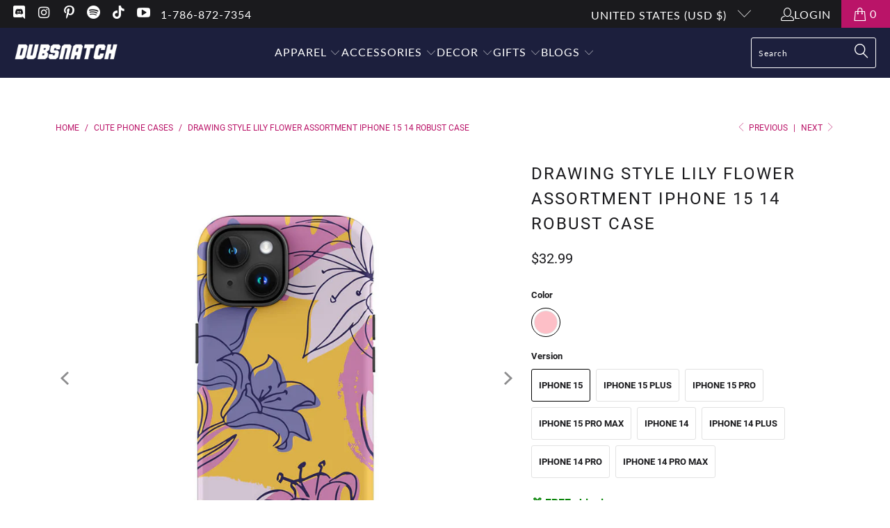

--- FILE ---
content_type: text/html; charset=utf-8
request_url: https://dubsnatch.com/collections/cute-phone-cases/products/drawing-style-lily-flower-assortment-iphone-robust-case
body_size: 34742
content:


 <!DOCTYPE html>
<html class="no-js no-touch" lang="en"> <head> <script>
    window.Store = window.Store || {};
    window.Store.id = 32031637642;</script> <meta charset="utf-8"> <meta http-equiv="cleartype" content="on"> <meta name="robots" content="index,follow"> <!-- Mobile Specific Metas --> <meta name="HandheldFriendly" content="True"> <meta name="MobileOptimized" content="320"> <meta name="viewport" content="width=device-width,initial-scale=1"> <meta name="theme-color" content="#ffffff"> <title>
      Drawing Style Lily Flower Assortment iPhone 15 14 Robust Case - Dubsnatch</title> <meta name="description" content="Drawing Style Lily Flower Assortment iPhone 15 14 Robust Case. Double-Layer Protective Case. Matte, Induction Charging. For iPhone 15/Plus/Pro/Max. Buy Now!"/> <!-- Preconnect Domains --> <link rel="preconnect" href="https://fonts.shopifycdn.com" /> <link rel="preconnect" href="https://cdn.shopify.com" /> <link rel="preconnect" href="https://v.shopify.com" /> <link rel="preconnect" href="https://cdn.shopifycloud.com" /> <link rel="preconnect" href="https://monorail-edge.shopifysvc.com"> <!-- fallback for browsers that don't support preconnect --> <link rel="dns-prefetch" href="https://fonts.shopifycdn.com" /> <link rel="dns-prefetch" href="https://cdn.shopify.com" /> <link rel="dns-prefetch" href="https://v.shopify.com" /> <link rel="dns-prefetch" href="https://cdn.shopifycloud.com" /> <link rel="dns-prefetch" href="https://monorail-edge.shopifysvc.com"> <!-- Preload Assets --> <link rel="preload" href="//dubsnatch.com/cdn/shop/t/69/assets/fancybox.css?v=19278034316635137701694632879" as="style"> <link rel="preload" href="//dubsnatch.com/cdn/shop/t/69/assets/styles.css?v=87767459697408103191698178592" as="style"> <link rel="preload" href="//dubsnatch.com/cdn/shop/t/69/assets/jquery.min.js?v=81049236547974671631694632879" as="script"> <link rel="preload" href="//dubsnatch.com/cdn/shop/t/69/assets/vendors.js?v=110606657863731852701694632879" as="script"> <link rel="preload" href="//dubsnatch.com/cdn/shop/t/69/assets/sections.js?v=101325471108091185951694632879" as="script"> <link rel="preload" href="//dubsnatch.com/cdn/shop/t/69/assets/utilities.js?v=157227368226850779741736281217" as="script"> <link rel="preload" href="//dubsnatch.com/cdn/shop/t/69/assets/app.js?v=158359464742694423361694632879" as="script"> <!-- Stylesheet for Fancybox library --> <link href="//dubsnatch.com/cdn/shop/t/69/assets/fancybox.css?v=19278034316635137701694632879" rel="stylesheet" type="text/css" media="all" /> <!-- Stylesheets for Turbo --> <link href="//dubsnatch.com/cdn/shop/t/69/assets/styles.css?v=87767459697408103191698178592" rel="stylesheet" type="text/css" media="all" /> <script>
      window.lazySizesConfig = window.lazySizesConfig || {};

      lazySizesConfig.expand = 300;
      lazySizesConfig.loadHidden = false;

      /*! lazysizes - v5.2.2 - bgset plugin */
      !function(e,t){var a=function(){t(e.lazySizes),e.removeEventListener("lazyunveilread",a,!0)};t=t.bind(null,e,e.document),"object"==typeof module&&module.exports?t(require("lazysizes")):"function"==typeof define&&define.amd?define(["lazysizes"],t):e.lazySizes?a():e.addEventListener("lazyunveilread",a,!0)}(window,function(e,z,g){"use strict";var c,y,b,f,i,s,n,v,m;e.addEventListener&&(c=g.cfg,y=/\s+/g,b=/\s*\|\s+|\s+\|\s*/g,f=/^(.+?)(?:\s+\[\s*(.+?)\s*\])(?:\s+\[\s*(.+?)\s*\])?$/,i=/^\s*\(*\s*type\s*:\s*(.+?)\s*\)*\s*$/,s=/\(|\)|'/,n={contain:1,cover:1},v=function(e,t){var a;t&&((a=t.match(i))&&a[1]?e.setAttribute("type",a[1]):e.setAttribute("media",c.customMedia[t]||t))},m=function(e){var t,a,i,r;e.target._lazybgset&&(a=(t=e.target)._lazybgset,(i=t.currentSrc||t.src)&&((r=g.fire(a,"bgsetproxy",{src:i,useSrc:s.test(i)?JSON.stringify(i):i})).defaultPrevented||(a.style.backgroundImage="url("+r.detail.useSrc+")")),t._lazybgsetLoading&&(g.fire(a,"_lazyloaded",{},!1,!0),delete t._lazybgsetLoading))},addEventListener("lazybeforeunveil",function(e){var t,a,i,r,s,n,l,d,o,u;!e.defaultPrevented&&(t=e.target.getAttribute("data-bgset"))&&(o=e.target,(u=z.createElement("img")).alt="",u._lazybgsetLoading=!0,e.detail.firesLoad=!0,a=t,i=o,r=u,s=z.createElement("picture"),n=i.getAttribute(c.sizesAttr),l=i.getAttribute("data-ratio"),d=i.getAttribute("data-optimumx"),i._lazybgset&&i._lazybgset.parentNode==i&&i.removeChild(i._lazybgset),Object.defineProperty(r,"_lazybgset",{value:i,writable:!0}),Object.defineProperty(i,"_lazybgset",{value:s,writable:!0}),a=a.replace(y," ").split(b),s.style.display="none",r.className=c.lazyClass,1!=a.length||n||(n="auto"),a.forEach(function(e){var t,a=z.createElement("source");n&&"auto"!=n&&a.setAttribute("sizes",n),(t=e.match(f))?(a.setAttribute(c.srcsetAttr,t[1]),v(a,t[2]),v(a,t[3])):a.setAttribute(c.srcsetAttr,e),s.appendChild(a)}),n&&(r.setAttribute(c.sizesAttr,n),i.removeAttribute(c.sizesAttr),i.removeAttribute("sizes")),d&&r.setAttribute("data-optimumx",d),l&&r.setAttribute("data-ratio",l),s.appendChild(r),i.appendChild(s),setTimeout(function(){g.loader.unveil(u),g.rAF(function(){g.fire(u,"_lazyloaded",{},!0,!0),u.complete&&m({target:u})})}))}),z.addEventListener("load",m,!0),e.addEventListener("lazybeforesizes",function(e){var t,a,i,r;e.detail.instance==g&&e.target._lazybgset&&e.detail.dataAttr&&(t=e.target._lazybgset,i=t,r=(getComputedStyle(i)||{getPropertyValue:function(){}}).getPropertyValue("background-size"),!n[r]&&n[i.style.backgroundSize]&&(r=i.style.backgroundSize),n[a=r]&&(e.target._lazysizesParentFit=a,g.rAF(function(){e.target.setAttribute("data-parent-fit",a),e.target._lazysizesParentFit&&delete e.target._lazysizesParentFit})))},!0),z.documentElement.addEventListener("lazybeforesizes",function(e){var t,a;!e.defaultPrevented&&e.target._lazybgset&&e.detail.instance==g&&(e.detail.width=(t=e.target._lazybgset,a=g.gW(t,t.parentNode),(!t._lazysizesWidth||a>t._lazysizesWidth)&&(t._lazysizesWidth=a),t._lazysizesWidth))}))});

      /*! lazysizes - v5.2.2 */
      !function(e){var t=function(u,D,f){"use strict";var k,H;if(function(){var e;var t={lazyClass:"lazyload",loadedClass:"lazyloaded",loadingClass:"lazyloading",preloadClass:"lazypreload",errorClass:"lazyerror",autosizesClass:"lazyautosizes",srcAttr:"data-src",srcsetAttr:"data-srcset",sizesAttr:"data-sizes",minSize:40,customMedia:{},init:true,expFactor:1.5,hFac:.8,loadMode:2,loadHidden:true,ricTimeout:0,throttleDelay:125};H=u.lazySizesConfig||u.lazysizesConfig||{};for(e in t){if(!(e in H)){H[e]=t[e]}}}(),!D||!D.getElementsByClassName){return{init:function(){},cfg:H,noSupport:true}}var O=D.documentElement,a=u.HTMLPictureElement,P="addEventListener",$="getAttribute",q=u[P].bind(u),I=u.setTimeout,U=u.requestAnimationFrame||I,l=u.requestIdleCallback,j=/^picture$/i,r=["load","error","lazyincluded","_lazyloaded"],i={},G=Array.prototype.forEach,J=function(e,t){if(!i[t]){i[t]=new RegExp("(\\s|^)"+t+"(\\s|$)")}return i[t].test(e[$]("class")||"")&&i[t]},K=function(e,t){if(!J(e,t)){e.setAttribute("class",(e[$]("class")||"").trim()+" "+t)}},Q=function(e,t){var i;if(i=J(e,t)){e.setAttribute("class",(e[$]("class")||"").replace(i," "))}},V=function(t,i,e){var a=e?P:"removeEventListener";if(e){V(t,i)}r.forEach(function(e){t[a](e,i)})},X=function(e,t,i,a,r){var n=D.createEvent("Event");if(!i){i={}}i.instance=k;n.initEvent(t,!a,!r);n.detail=i;e.dispatchEvent(n);return n},Y=function(e,t){var i;if(!a&&(i=u.picturefill||H.pf)){if(t&&t.src&&!e[$]("srcset")){e.setAttribute("srcset",t.src)}i({reevaluate:true,elements:[e]})}else if(t&&t.src){e.src=t.src}},Z=function(e,t){return(getComputedStyle(e,null)||{})[t]},s=function(e,t,i){i=i||e.offsetWidth;while(i<H.minSize&&t&&!e._lazysizesWidth){i=t.offsetWidth;t=t.parentNode}return i},ee=function(){var i,a;var t=[];var r=[];var n=t;var s=function(){var e=n;n=t.length?r:t;i=true;a=false;while(e.length){e.shift()()}i=false};var e=function(e,t){if(i&&!t){e.apply(this,arguments)}else{n.push(e);if(!a){a=true;(D.hidden?I:U)(s)}}};e._lsFlush=s;return e}(),te=function(i,e){return e?function(){ee(i)}:function(){var e=this;var t=arguments;ee(function(){i.apply(e,t)})}},ie=function(e){var i;var a=0;var r=H.throttleDelay;var n=H.ricTimeout;var t=function(){i=false;a=f.now();e()};var s=l&&n>49?function(){l(t,{timeout:n});if(n!==H.ricTimeout){n=H.ricTimeout}}:te(function(){I(t)},true);return function(e){var t;if(e=e===true){n=33}if(i){return}i=true;t=r-(f.now()-a);if(t<0){t=0}if(e||t<9){s()}else{I(s,t)}}},ae=function(e){var t,i;var a=99;var r=function(){t=null;e()};var n=function(){var e=f.now()-i;if(e<a){I(n,a-e)}else{(l||r)(r)}};return function(){i=f.now();if(!t){t=I(n,a)}}},e=function(){var v,m,c,h,e;var y,z,g,p,C,b,A;var n=/^img$/i;var d=/^iframe$/i;var E="onscroll"in u&&!/(gle|ing)bot/.test(navigator.userAgent);var _=0;var w=0;var N=0;var M=-1;var x=function(e){N--;if(!e||N<0||!e.target){N=0}};var W=function(e){if(A==null){A=Z(D.body,"visibility")=="hidden"}return A||!(Z(e.parentNode,"visibility")=="hidden"&&Z(e,"visibility")=="hidden")};var S=function(e,t){var i;var a=e;var r=W(e);g-=t;b+=t;p-=t;C+=t;while(r&&(a=a.offsetParent)&&a!=D.body&&a!=O){r=(Z(a,"opacity")||1)>0;if(r&&Z(a,"overflow")!="visible"){i=a.getBoundingClientRect();r=C>i.left&&p<i.right&&b>i.top-1&&g<i.bottom+1}}return r};var t=function(){var e,t,i,a,r,n,s,l,o,u,f,c;var d=k.elements;if((h=H.loadMode)&&N<8&&(e=d.length)){t=0;M++;for(;t<e;t++){if(!d[t]||d[t]._lazyRace){continue}if(!E||k.prematureUnveil&&k.prematureUnveil(d[t])){R(d[t]);continue}if(!(l=d[t][$]("data-expand"))||!(n=l*1)){n=w}if(!u){u=!H.expand||H.expand<1?O.clientHeight>500&&O.clientWidth>500?500:370:H.expand;k._defEx=u;f=u*H.expFactor;c=H.hFac;A=null;if(w<f&&N<1&&M>2&&h>2&&!D.hidden){w=f;M=0}else if(h>1&&M>1&&N<6){w=u}else{w=_}}if(o!==n){y=innerWidth+n*c;z=innerHeight+n;s=n*-1;o=n}i=d[t].getBoundingClientRect();if((b=i.bottom)>=s&&(g=i.top)<=z&&(C=i.right)>=s*c&&(p=i.left)<=y&&(b||C||p||g)&&(H.loadHidden||W(d[t]))&&(m&&N<3&&!l&&(h<3||M<4)||S(d[t],n))){R(d[t]);r=true;if(N>9){break}}else if(!r&&m&&!a&&N<4&&M<4&&h>2&&(v[0]||H.preloadAfterLoad)&&(v[0]||!l&&(b||C||p||g||d[t][$](H.sizesAttr)!="auto"))){a=v[0]||d[t]}}if(a&&!r){R(a)}}};var i=ie(t);var B=function(e){var t=e.target;if(t._lazyCache){delete t._lazyCache;return}x(e);K(t,H.loadedClass);Q(t,H.loadingClass);V(t,L);X(t,"lazyloaded")};var a=te(B);var L=function(e){a({target:e.target})};var T=function(t,i){try{t.contentWindow.location.replace(i)}catch(e){t.src=i}};var F=function(e){var t;var i=e[$](H.srcsetAttr);if(t=H.customMedia[e[$]("data-media")||e[$]("media")]){e.setAttribute("media",t)}if(i){e.setAttribute("srcset",i)}};var s=te(function(t,e,i,a,r){var n,s,l,o,u,f;if(!(u=X(t,"lazybeforeunveil",e)).defaultPrevented){if(a){if(i){K(t,H.autosizesClass)}else{t.setAttribute("sizes",a)}}s=t[$](H.srcsetAttr);n=t[$](H.srcAttr);if(r){l=t.parentNode;o=l&&j.test(l.nodeName||"")}f=e.firesLoad||"src"in t&&(s||n||o);u={target:t};K(t,H.loadingClass);if(f){clearTimeout(c);c=I(x,2500);V(t,L,true)}if(o){G.call(l.getElementsByTagName("source"),F)}if(s){t.setAttribute("srcset",s)}else if(n&&!o){if(d.test(t.nodeName)){T(t,n)}else{t.src=n}}if(r&&(s||o)){Y(t,{src:n})}}if(t._lazyRace){delete t._lazyRace}Q(t,H.lazyClass);ee(function(){var e=t.complete&&t.naturalWidth>1;if(!f||e){if(e){K(t,"ls-is-cached")}B(u);t._lazyCache=true;I(function(){if("_lazyCache"in t){delete t._lazyCache}},9)}if(t.loading=="lazy"){N--}},true)});var R=function(e){if(e._lazyRace){return}var t;var i=n.test(e.nodeName);var a=i&&(e[$](H.sizesAttr)||e[$]("sizes"));var r=a=="auto";if((r||!m)&&i&&(e[$]("src")||e.srcset)&&!e.complete&&!J(e,H.errorClass)&&J(e,H.lazyClass)){return}t=X(e,"lazyunveilread").detail;if(r){re.updateElem(e,true,e.offsetWidth)}e._lazyRace=true;N++;s(e,t,r,a,i)};var r=ae(function(){H.loadMode=3;i()});var l=function(){if(H.loadMode==3){H.loadMode=2}r()};var o=function(){if(m){return}if(f.now()-e<999){I(o,999);return}m=true;H.loadMode=3;i();q("scroll",l,true)};return{_:function(){e=f.now();k.elements=D.getElementsByClassName(H.lazyClass);v=D.getElementsByClassName(H.lazyClass+" "+H.preloadClass);q("scroll",i,true);q("resize",i,true);q("pageshow",function(e){if(e.persisted){var t=D.querySelectorAll("."+H.loadingClass);if(t.length&&t.forEach){U(function(){t.forEach(function(e){if(e.complete){R(e)}})})}}});if(u.MutationObserver){new MutationObserver(i).observe(O,{childList:true,subtree:true,attributes:true})}else{O[P]("DOMNodeInserted",i,true);O[P]("DOMAttrModified",i,true);setInterval(i,999)}q("hashchange",i,true);["focus","mouseover","click","load","transitionend","animationend"].forEach(function(e){D[P](e,i,true)});if(/d$|^c/.test(D.readyState)){o()}else{q("load",o);D[P]("DOMContentLoaded",i);I(o,2e4)}if(k.elements.length){t();ee._lsFlush()}else{i()}},checkElems:i,unveil:R,_aLSL:l}}(),re=function(){var i;var n=te(function(e,t,i,a){var r,n,s;e._lazysizesWidth=a;a+="px";e.setAttribute("sizes",a);if(j.test(t.nodeName||"")){r=t.getElementsByTagName("source");for(n=0,s=r.length;n<s;n++){r[n].setAttribute("sizes",a)}}if(!i.detail.dataAttr){Y(e,i.detail)}});var a=function(e,t,i){var a;var r=e.parentNode;if(r){i=s(e,r,i);a=X(e,"lazybeforesizes",{width:i,dataAttr:!!t});if(!a.defaultPrevented){i=a.detail.width;if(i&&i!==e._lazysizesWidth){n(e,r,a,i)}}}};var e=function(){var e;var t=i.length;if(t){e=0;for(;e<t;e++){a(i[e])}}};var t=ae(e);return{_:function(){i=D.getElementsByClassName(H.autosizesClass);q("resize",t)},checkElems:t,updateElem:a}}(),t=function(){if(!t.i&&D.getElementsByClassName){t.i=true;re._();e._()}};return I(function(){H.init&&t()}),k={cfg:H,autoSizer:re,loader:e,init:t,uP:Y,aC:K,rC:Q,hC:J,fire:X,gW:s,rAF:ee}}(e,e.document,Date);e.lazySizes=t,"object"==typeof module&&module.exports&&(module.exports=t)}("undefined"!=typeof window?window:{});</script> <!-- Icons --> <link rel="shortcut icon" type="image/x-icon" href="//dubsnatch.com/cdn/shop/files/favicon_7c3a3d52-0a77-4e57-92d9-eea1569738ae_180x180.png?v=1620509632"> <link rel="apple-touch-icon" href="//dubsnatch.com/cdn/shop/files/favicon_7c3a3d52-0a77-4e57-92d9-eea1569738ae_180x180.png?v=1620509632"/> <link rel="apple-touch-icon" sizes="57x57" href="//dubsnatch.com/cdn/shop/files/favicon_7c3a3d52-0a77-4e57-92d9-eea1569738ae_57x57.png?v=1620509632"/> <link rel="apple-touch-icon" sizes="60x60" href="//dubsnatch.com/cdn/shop/files/favicon_7c3a3d52-0a77-4e57-92d9-eea1569738ae_60x60.png?v=1620509632"/> <link rel="apple-touch-icon" sizes="72x72" href="//dubsnatch.com/cdn/shop/files/favicon_7c3a3d52-0a77-4e57-92d9-eea1569738ae_72x72.png?v=1620509632"/> <link rel="apple-touch-icon" sizes="76x76" href="//dubsnatch.com/cdn/shop/files/favicon_7c3a3d52-0a77-4e57-92d9-eea1569738ae_76x76.png?v=1620509632"/> <link rel="apple-touch-icon" sizes="114x114" href="//dubsnatch.com/cdn/shop/files/favicon_7c3a3d52-0a77-4e57-92d9-eea1569738ae_114x114.png?v=1620509632"/> <link rel="apple-touch-icon" sizes="180x180" href="//dubsnatch.com/cdn/shop/files/favicon_7c3a3d52-0a77-4e57-92d9-eea1569738ae_180x180.png?v=1620509632"/> <link rel="apple-touch-icon" sizes="228x228" href="//dubsnatch.com/cdn/shop/files/favicon_7c3a3d52-0a77-4e57-92d9-eea1569738ae_228x228.png?v=1620509632"/> <link rel="canonical" href="https://dubsnatch.com/products/drawing-style-lily-flower-assortment-iphone-robust-case"/> <script src="//dubsnatch.com/cdn/shop/t/69/assets/jquery.min.js?v=81049236547974671631694632879" defer></script> <script src="//dubsnatch.com/cdn/shop/t/69/assets/currencies.js?v=104585741455031924401694632879" defer></script> <script>
      window.PXUTheme = window.PXUTheme || {};
      window.PXUTheme.version = '8.3.0';
      window.PXUTheme.name = 'Turbo';</script>
    


    
<template id="price-ui"><span class="price " data-price></span><span class="compare-at-price" data-compare-at-price></span><span class="unit-pricing" data-unit-pricing></span></template> <template id="price-ui-badge"><div class="price-ui-badge__sticker price-ui-badge__sticker--"> <span class="price-ui-badge__sticker-text" data-badge></span></div></template> <template id="price-ui__price"><span class="money" data-price></span></template> <template id="price-ui__price-range"><span class="price-min" data-price-min><span class="money" data-price></span></span> - <span class="price-max" data-price-max><span class="money" data-price></span></span></template> <template id="price-ui__unit-pricing"><span class="unit-quantity" data-unit-quantity></span> | <span class="unit-price" data-unit-price><span class="money" data-price></span></span> / <span class="unit-measurement" data-unit-measurement></span></template> <template id="price-ui-badge__percent-savings-range">Save up to <span data-price-percent></span>%</template> <template id="price-ui-badge__percent-savings">Save <span data-price-percent></span>%</template> <template id="price-ui-badge__price-savings-range">Save up to <span class="money" data-price></span></template> <template id="price-ui-badge__price-savings">Save <span class="money" data-price></span></template> <template id="price-ui-badge__on-sale">Sale</template> <template id="price-ui-badge__sold-out">Sold out</template> <template id="price-ui-badge__in-stock">In stock</template> <script>
      
window.PXUTheme = window.PXUTheme || {};


window.PXUTheme.theme_settings = {};
window.PXUTheme.currency = {};
window.PXUTheme.routes = window.PXUTheme.routes || {};


window.PXUTheme.theme_settings.display_tos_checkbox = false;
window.PXUTheme.theme_settings.go_to_checkout = true;
window.PXUTheme.theme_settings.cart_action = "ajax";
window.PXUTheme.theme_settings.cart_shipping_calculator = false;


window.PXUTheme.theme_settings.collection_swatches = true;
window.PXUTheme.theme_settings.collection_secondary_image = false;


window.PXUTheme.currency.show_multiple_currencies = false;
window.PXUTheme.currency.shop_currency = "USD";
window.PXUTheme.currency.default_currency = "USD";
window.PXUTheme.currency.display_format = "money_format";
window.PXUTheme.currency.money_format = "${{amount}}";
window.PXUTheme.currency.money_format_no_currency = "${{amount}}";
window.PXUTheme.currency.money_format_currency = "${{amount}} USD";
window.PXUTheme.currency.native_multi_currency = true;
window.PXUTheme.currency.iso_code = "USD";
window.PXUTheme.currency.symbol = "$";


window.PXUTheme.theme_settings.display_inventory_left = false;
window.PXUTheme.theme_settings.inventory_threshold = 10;
window.PXUTheme.theme_settings.limit_quantity = false;


window.PXUTheme.theme_settings.menu_position = "inline";


window.PXUTheme.theme_settings.newsletter_popup = false;
window.PXUTheme.theme_settings.newsletter_popup_days = "2";
window.PXUTheme.theme_settings.newsletter_popup_mobile = true;
window.PXUTheme.theme_settings.newsletter_popup_seconds = 8;


window.PXUTheme.theme_settings.pagination_type = "infinite_scroll";


window.PXUTheme.theme_settings.enable_shopify_collection_badges = true;
window.PXUTheme.theme_settings.quick_shop_thumbnail_position = "bottom-thumbnails";
window.PXUTheme.theme_settings.product_form_style = "radio";
window.PXUTheme.theme_settings.sale_banner_enabled = true;
window.PXUTheme.theme_settings.display_savings = true;
window.PXUTheme.theme_settings.display_sold_out_price = true;
window.PXUTheme.theme_settings.free_text = "Free";
window.PXUTheme.theme_settings.video_looping = false;
window.PXUTheme.theme_settings.quick_shop_style = "popup";
window.PXUTheme.theme_settings.hover_enabled = false;


window.PXUTheme.routes.cart_url = "/cart";
window.PXUTheme.routes.root_url = "/";
window.PXUTheme.routes.search_url = "/search";
window.PXUTheme.routes.all_products_collection_url = "/collections/all";
window.PXUTheme.routes.product_recommendations_url = "/recommendations/products";


window.PXUTheme.theme_settings.image_loading_style = "blur-up";


window.PXUTheme.theme_settings.search_option = "product,page,article";
window.PXUTheme.theme_settings.search_items_to_display = 5;
window.PXUTheme.theme_settings.enable_autocomplete = true;


window.PXUTheme.theme_settings.page_dots_enabled = false;
window.PXUTheme.theme_settings.slideshow_arrow_size = "light";


window.PXUTheme.theme_settings.quick_shop_enabled = false;


window.PXUTheme.translation = {};


window.PXUTheme.translation.agree_to_terms_warning = "You must agree with the terms and conditions to checkout.";
window.PXUTheme.translation.one_item_left = "item left";
window.PXUTheme.translation.items_left_text = "items left";
window.PXUTheme.translation.cart_savings_text = "Total Savings";
window.PXUTheme.translation.cart_discount_text = "Discount";
window.PXUTheme.translation.cart_subtotal_text = "Subtotal";
window.PXUTheme.translation.cart_remove_text = "Remove";
window.PXUTheme.translation.cart_free_text = "Free";


window.PXUTheme.translation.newsletter_success_text = "Thank you for joining our mailing list!";


window.PXUTheme.translation.notify_email = "Enter your email address...";
window.PXUTheme.translation.notify_email_value = "Translation missing: en.contact.fields.email";
window.PXUTheme.translation.notify_email_send = "Send";
window.PXUTheme.translation.notify_message_first = "Please notify me when ";
window.PXUTheme.translation.notify_message_last = " becomes available - ";
window.PXUTheme.translation.notify_success_text = "Thanks! We will notify you when this product becomes available!";


window.PXUTheme.translation.add_to_cart = "Add to Cart";
window.PXUTheme.translation.coming_soon_text = "Coming Soon";
window.PXUTheme.translation.sold_out_text = "Sold Out";
window.PXUTheme.translation.sale_text = "Sale";
window.PXUTheme.translation.savings_text = "You Save";
window.PXUTheme.translation.from_text = "from";
window.PXUTheme.translation.new_text = "New";
window.PXUTheme.translation.pre_order_text = "Pre-Order";
window.PXUTheme.translation.unavailable_text = "Unavailable";


window.PXUTheme.translation.all_results = "View all results";
window.PXUTheme.translation.no_results = "Sorry, no results!";


window.PXUTheme.media_queries = {};
window.PXUTheme.media_queries.small = window.matchMedia( "(max-width: 480px)" );
window.PXUTheme.media_queries.medium = window.matchMedia( "(max-width: 798px)" );
window.PXUTheme.media_queries.large = window.matchMedia( "(min-width: 799px)" );
window.PXUTheme.media_queries.larger = window.matchMedia( "(min-width: 960px)" );
window.PXUTheme.media_queries.xlarge = window.matchMedia( "(min-width: 1200px)" );
window.PXUTheme.media_queries.ie10 = window.matchMedia( "all and (-ms-high-contrast: none), (-ms-high-contrast: active)" );
window.PXUTheme.media_queries.tablet = window.matchMedia( "only screen and (min-width: 799px) and (max-width: 1024px)" );
window.PXUTheme.media_queries.mobile_and_tablet = window.matchMedia( "(max-width: 1024px)" );</script> <script src="//dubsnatch.com/cdn/shop/t/69/assets/vendors.js?v=110606657863731852701694632879" defer></script> <script src="//dubsnatch.com/cdn/shop/t/69/assets/sections.js?v=101325471108091185951694632879" defer></script> <script src="//dubsnatch.com/cdn/shop/t/69/assets/utilities.js?v=157227368226850779741736281217" defer></script> <script src="//dubsnatch.com/cdn/shop/t/69/assets/app.js?v=158359464742694423361694632879" defer></script> <script src="//dubsnatch.com/cdn/shop/t/69/assets/instantclick.min.js?v=20092422000980684151694632879" data-no-instant defer></script> <script data-no-instant>
        window.addEventListener('DOMContentLoaded', function() {

          function inIframe() {
            try {
              return window.self !== window.top;
            } catch (e) {
              return true;
            }
          }

          if (!inIframe()){
            InstantClick.on('change', function() {

              $('head script[src*="shopify"]').each(function() {
                var script = document.createElement('script');
                script.type = 'text/javascript';
                script.src = $(this).attr('src');

                $('body').append(script);
              });

              $('body').removeClass('fancybox-active');
              $.fancybox.destroy();

              InstantClick.init();

            });
          }
        });</script> <script></script> <script>window.performance && window.performance.mark && window.performance.mark('shopify.content_for_header.start');</script><meta name="google-site-verification" content="kh8rdHs8hpuWE45i7FTwEPxPr_poXmpLrPF0Kuu5rzY">
<meta name="facebook-domain-verification" content="g4306d5suyrjetqlmha65gcr9r633w">
<meta id="shopify-digital-wallet" name="shopify-digital-wallet" content="/32031637642/digital_wallets/dialog">
<meta name="shopify-checkout-api-token" content="2a9755d8077f5d1f41705441903ad1df">
<link rel="alternate" type="application/json+oembed" href="https://dubsnatch.com/products/drawing-style-lily-flower-assortment-iphone-robust-case.oembed">
<script async="async" src="/checkouts/internal/preloads.js?locale=en-US"></script>
<link rel="preconnect" href="https://shop.app" crossorigin="anonymous">
<script async="async" src="https://shop.app/checkouts/internal/preloads.js?locale=en-US&shop_id=32031637642" crossorigin="anonymous"></script>
<script id="shopify-features" type="application/json">{"accessToken":"2a9755d8077f5d1f41705441903ad1df","betas":["rich-media-storefront-analytics"],"domain":"dubsnatch.com","predictiveSearch":true,"shopId":32031637642,"locale":"en"}</script>
<script>var Shopify = Shopify || {};
Shopify.shop = "dubsnatch.myshopify.com";
Shopify.locale = "en";
Shopify.currency = {"active":"USD","rate":"1.0"};
Shopify.country = "US";
Shopify.theme = {"name":"Dubsnatch 2.0 v1.08","id":130825453706,"schema_name":"Turbo","schema_version":"8.3.0","theme_store_id":null,"role":"main"};
Shopify.theme.handle = "null";
Shopify.theme.style = {"id":null,"handle":null};
Shopify.cdnHost = "dubsnatch.com/cdn";
Shopify.routes = Shopify.routes || {};
Shopify.routes.root = "/";</script>
<script type="module">!function(o){(o.Shopify=o.Shopify||{}).modules=!0}(window);</script>
<script>!function(o){function n(){var o=[];function n(){o.push(Array.prototype.slice.apply(arguments))}return n.q=o,n}var t=o.Shopify=o.Shopify||{};t.loadFeatures=n(),t.autoloadFeatures=n()}(window);</script>
<script>
  window.ShopifyPay = window.ShopifyPay || {};
  window.ShopifyPay.apiHost = "shop.app\/pay";
  window.ShopifyPay.redirectState = null;
</script>
<script id="shop-js-analytics" type="application/json">{"pageType":"product"}</script>
<script defer="defer" async type="module" src="//dubsnatch.com/cdn/shopifycloud/shop-js/modules/v2/client.init-shop-cart-sync_C5BV16lS.en.esm.js"></script>
<script defer="defer" async type="module" src="//dubsnatch.com/cdn/shopifycloud/shop-js/modules/v2/chunk.common_CygWptCX.esm.js"></script>
<script type="module">
  await import("//dubsnatch.com/cdn/shopifycloud/shop-js/modules/v2/client.init-shop-cart-sync_C5BV16lS.en.esm.js");
await import("//dubsnatch.com/cdn/shopifycloud/shop-js/modules/v2/chunk.common_CygWptCX.esm.js");

  window.Shopify.SignInWithShop?.initShopCartSync?.({"fedCMEnabled":true,"windoidEnabled":true});

</script>
<script>
  window.Shopify = window.Shopify || {};
  if (!window.Shopify.featureAssets) window.Shopify.featureAssets = {};
  window.Shopify.featureAssets['shop-js'] = {"shop-cart-sync":["modules/v2/client.shop-cart-sync_ZFArdW7E.en.esm.js","modules/v2/chunk.common_CygWptCX.esm.js"],"init-fed-cm":["modules/v2/client.init-fed-cm_CmiC4vf6.en.esm.js","modules/v2/chunk.common_CygWptCX.esm.js"],"shop-button":["modules/v2/client.shop-button_tlx5R9nI.en.esm.js","modules/v2/chunk.common_CygWptCX.esm.js"],"shop-cash-offers":["modules/v2/client.shop-cash-offers_DOA2yAJr.en.esm.js","modules/v2/chunk.common_CygWptCX.esm.js","modules/v2/chunk.modal_D71HUcav.esm.js"],"init-windoid":["modules/v2/client.init-windoid_sURxWdc1.en.esm.js","modules/v2/chunk.common_CygWptCX.esm.js"],"shop-toast-manager":["modules/v2/client.shop-toast-manager_ClPi3nE9.en.esm.js","modules/v2/chunk.common_CygWptCX.esm.js"],"init-shop-email-lookup-coordinator":["modules/v2/client.init-shop-email-lookup-coordinator_B8hsDcYM.en.esm.js","modules/v2/chunk.common_CygWptCX.esm.js"],"init-shop-cart-sync":["modules/v2/client.init-shop-cart-sync_C5BV16lS.en.esm.js","modules/v2/chunk.common_CygWptCX.esm.js"],"avatar":["modules/v2/client.avatar_BTnouDA3.en.esm.js"],"pay-button":["modules/v2/client.pay-button_FdsNuTd3.en.esm.js","modules/v2/chunk.common_CygWptCX.esm.js"],"init-customer-accounts":["modules/v2/client.init-customer-accounts_DxDtT_ad.en.esm.js","modules/v2/client.shop-login-button_C5VAVYt1.en.esm.js","modules/v2/chunk.common_CygWptCX.esm.js","modules/v2/chunk.modal_D71HUcav.esm.js"],"init-shop-for-new-customer-accounts":["modules/v2/client.init-shop-for-new-customer-accounts_ChsxoAhi.en.esm.js","modules/v2/client.shop-login-button_C5VAVYt1.en.esm.js","modules/v2/chunk.common_CygWptCX.esm.js","modules/v2/chunk.modal_D71HUcav.esm.js"],"shop-login-button":["modules/v2/client.shop-login-button_C5VAVYt1.en.esm.js","modules/v2/chunk.common_CygWptCX.esm.js","modules/v2/chunk.modal_D71HUcav.esm.js"],"init-customer-accounts-sign-up":["modules/v2/client.init-customer-accounts-sign-up_CPSyQ0Tj.en.esm.js","modules/v2/client.shop-login-button_C5VAVYt1.en.esm.js","modules/v2/chunk.common_CygWptCX.esm.js","modules/v2/chunk.modal_D71HUcav.esm.js"],"shop-follow-button":["modules/v2/client.shop-follow-button_Cva4Ekp9.en.esm.js","modules/v2/chunk.common_CygWptCX.esm.js","modules/v2/chunk.modal_D71HUcav.esm.js"],"checkout-modal":["modules/v2/client.checkout-modal_BPM8l0SH.en.esm.js","modules/v2/chunk.common_CygWptCX.esm.js","modules/v2/chunk.modal_D71HUcav.esm.js"],"lead-capture":["modules/v2/client.lead-capture_Bi8yE_yS.en.esm.js","modules/v2/chunk.common_CygWptCX.esm.js","modules/v2/chunk.modal_D71HUcav.esm.js"],"shop-login":["modules/v2/client.shop-login_D6lNrXab.en.esm.js","modules/v2/chunk.common_CygWptCX.esm.js","modules/v2/chunk.modal_D71HUcav.esm.js"],"payment-terms":["modules/v2/client.payment-terms_CZxnsJam.en.esm.js","modules/v2/chunk.common_CygWptCX.esm.js","modules/v2/chunk.modal_D71HUcav.esm.js"]};
</script>
<script>(function() {
  var isLoaded = false;
  function asyncLoad() {
    if (isLoaded) return;
    isLoaded = true;
    var urls = ["https:\/\/cdncozyantitheft.addons.business\/js\/script_tags\/dubsnatch\/GMJ2JIx4B9rMpTIRIFpoquVuFeDMFDVV.js?shop=dubsnatch.myshopify.com","\/\/cdn.shopify.com\/proxy\/5269769d2d1fe667a08f065c698ffb69ab31b967613b3df7d2c332eb0ccf259f\/static.cdn.printful.com\/static\/js\/external\/shopify-product-customizer.js?v=0.28\u0026shop=dubsnatch.myshopify.com\u0026sp-cache-control=cHVibGljLCBtYXgtYWdlPTkwMA","https:\/\/plugin.brevo.com\/integrations\/api\/automation\/script?user_connection_id=643c6ebd1207957492627e88\u0026ma-key=wf3p2dkvpvtj71u3t5tkavt0\u0026shop=dubsnatch.myshopify.com","https:\/\/plugin.brevo.com\/integrations\/api\/sy\/cart_tracking\/script?ma-key=wf3p2dkvpvtj71u3t5tkavt0\u0026user_connection_id=643c6ebd1207957492627e88\u0026shop=dubsnatch.myshopify.com","https:\/\/app.blocky-app.com\/get_script\/0bf5e7caf1a811ec9bcd9eaccc03a91a.js?v=842172\u0026shop=dubsnatch.myshopify.com"];
    for (var i = 0; i <urls.length; i++) {
      var s = document.createElement('script');
      s.type = 'text/javascript';
      s.async = true;
      s.src = urls[i];
      var x = document.getElementsByTagName('script')[0];
      x.parentNode.insertBefore(s, x);
    }
  };
  if(window.attachEvent) {
    window.attachEvent('onload', asyncLoad);
  } else {
    window.addEventListener('load', asyncLoad, false);
  }
})();</script>
<script id="__st">var __st={"a":32031637642,"offset":-18000,"reqid":"054e475e-39ea-400d-928c-1b2dc561822f-1768658788","pageurl":"dubsnatch.com\/collections\/cute-phone-cases\/products\/drawing-style-lily-flower-assortment-iphone-robust-case","u":"ead5900316f6","p":"product","rtyp":"product","rid":7788447367306};</script>
<script>window.ShopifyPaypalV4VisibilityTracking = true;</script>
<script id="captcha-bootstrap">!function(){'use strict';const t='contact',e='account',n='new_comment',o=[[t,t],['blogs',n],['comments',n],[t,'customer']],c=[[e,'customer_login'],[e,'guest_login'],[e,'recover_customer_password'],[e,'create_customer']],r=t=>t.map((([t,e])=>`form[action*='/${t}']:not([data-nocaptcha='true']) input[name='form_type'][value='${e}']`)).join(','),a=t=>()=>t?[...document.querySelectorAll(t)].map((t=>t.form)):[];function s(){const t=[...o],e=r(t);return a(e)}const i='password',u='form_key',d=['recaptcha-v3-token','g-recaptcha-response','h-captcha-response',i],f=()=>{try{return window.sessionStorage}catch{return}},m='__shopify_v',_=t=>t.elements[u];function p(t,e,n=!1){try{const o=window.sessionStorage,c=JSON.parse(o.getItem(e)),{data:r}=function(t){const{data:e,action:n}=t;return t[m]||n?{data:e,action:n}:{data:t,action:n}}(c);for(const[e,n]of Object.entries(r))t.elements[e]&&(t.elements[e].value=n);n&&o.removeItem(e)}catch(o){console.error('form repopulation failed',{error:o})}}const l='form_type',E='cptcha';function T(t){t.dataset[E]=!0}const w=window,h=w.document,L='Shopify',v='ce_forms',y='captcha';let A=!1;((t,e)=>{const n=(g='f06e6c50-85a8-45c8-87d0-21a2b65856fe',I='https://cdn.shopify.com/shopifycloud/storefront-forms-hcaptcha/ce_storefront_forms_captcha_hcaptcha.v1.5.2.iife.js',D={infoText:'Protected by hCaptcha',privacyText:'Privacy',termsText:'Terms'},(t,e,n)=>{const o=w[L][v],c=o.bindForm;if(c)return c(t,g,e,D).then(n);var r;o.q.push([[t,g,e,D],n]),r=I,A||(h.body.append(Object.assign(h.createElement('script'),{id:'captcha-provider',async:!0,src:r})),A=!0)});var g,I,D;w[L]=w[L]||{},w[L][v]=w[L][v]||{},w[L][v].q=[],w[L][y]=w[L][y]||{},w[L][y].protect=function(t,e){n(t,void 0,e),T(t)},Object.freeze(w[L][y]),function(t,e,n,w,h,L){const[v,y,A,g]=function(t,e,n){const i=e?o:[],u=t?c:[],d=[...i,...u],f=r(d),m=r(i),_=r(d.filter((([t,e])=>n.includes(e))));return[a(f),a(m),a(_),s()]}(w,h,L),I=t=>{const e=t.target;return e instanceof HTMLFormElement?e:e&&e.form},D=t=>v().includes(t);t.addEventListener('submit',(t=>{const e=I(t);if(!e)return;const n=D(e)&&!e.dataset.hcaptchaBound&&!e.dataset.recaptchaBound,o=_(e),c=g().includes(e)&&(!o||!o.value);(n||c)&&t.preventDefault(),c&&!n&&(function(t){try{if(!f())return;!function(t){const e=f();if(!e)return;const n=_(t);if(!n)return;const o=n.value;o&&e.removeItem(o)}(t);const e=Array.from(Array(32),(()=>Math.random().toString(36)[2])).join('');!function(t,e){_(t)||t.append(Object.assign(document.createElement('input'),{type:'hidden',name:u})),t.elements[u].value=e}(t,e),function(t,e){const n=f();if(!n)return;const o=[...t.querySelectorAll(`input[type='${i}']`)].map((({name:t})=>t)),c=[...d,...o],r={};for(const[a,s]of new FormData(t).entries())c.includes(a)||(r[a]=s);n.setItem(e,JSON.stringify({[m]:1,action:t.action,data:r}))}(t,e)}catch(e){console.error('failed to persist form',e)}}(e),e.submit())}));const S=(t,e)=>{t&&!t.dataset[E]&&(n(t,e.some((e=>e===t))),T(t))};for(const o of['focusin','change'])t.addEventListener(o,(t=>{const e=I(t);D(e)&&S(e,y())}));const B=e.get('form_key'),M=e.get(l),P=B&&M;t.addEventListener('DOMContentLoaded',(()=>{const t=y();if(P)for(const e of t)e.elements[l].value===M&&p(e,B);[...new Set([...A(),...v().filter((t=>'true'===t.dataset.shopifyCaptcha))])].forEach((e=>S(e,t)))}))}(h,new URLSearchParams(w.location.search),n,t,e,['guest_login'])})(!0,!0)}();</script>
<script integrity="sha256-4kQ18oKyAcykRKYeNunJcIwy7WH5gtpwJnB7kiuLZ1E=" data-source-attribution="shopify.loadfeatures" defer="defer" src="//dubsnatch.com/cdn/shopifycloud/storefront/assets/storefront/load_feature-a0a9edcb.js" crossorigin="anonymous"></script>
<script crossorigin="anonymous" defer="defer" src="//dubsnatch.com/cdn/shopifycloud/storefront/assets/shopify_pay/storefront-65b4c6d7.js?v=20250812"></script>
<script data-source-attribution="shopify.dynamic_checkout.dynamic.init">var Shopify=Shopify||{};Shopify.PaymentButton=Shopify.PaymentButton||{isStorefrontPortableWallets:!0,init:function(){window.Shopify.PaymentButton.init=function(){};var t=document.createElement("script");t.src="https://dubsnatch.com/cdn/shopifycloud/portable-wallets/latest/portable-wallets.en.js",t.type="module",document.head.appendChild(t)}};
</script>
<script data-source-attribution="shopify.dynamic_checkout.buyer_consent">
  function portableWalletsHideBuyerConsent(e){var t=document.getElementById("shopify-buyer-consent"),n=document.getElementById("shopify-subscription-policy-button");t&&n&&(t.classList.add("hidden"),t.setAttribute("aria-hidden","true"),n.removeEventListener("click",e))}function portableWalletsShowBuyerConsent(e){var t=document.getElementById("shopify-buyer-consent"),n=document.getElementById("shopify-subscription-policy-button");t&&n&&(t.classList.remove("hidden"),t.removeAttribute("aria-hidden"),n.addEventListener("click",e))}window.Shopify?.PaymentButton&&(window.Shopify.PaymentButton.hideBuyerConsent=portableWalletsHideBuyerConsent,window.Shopify.PaymentButton.showBuyerConsent=portableWalletsShowBuyerConsent);
</script>
<script>
  function portableWalletsCleanup(e){e&&e.src&&console.error("Failed to load portable wallets script "+e.src);var t=document.querySelectorAll("shopify-accelerated-checkout .shopify-payment-button__skeleton, shopify-accelerated-checkout-cart .wallet-cart-button__skeleton"),e=document.getElementById("shopify-buyer-consent");for(let e=0;e<t.length;e++)t[e].remove();e&&e.remove()}function portableWalletsNotLoadedAsModule(e){e instanceof ErrorEvent&&"string"==typeof e.message&&e.message.includes("import.meta")&&"string"==typeof e.filename&&e.filename.includes("portable-wallets")&&(window.removeEventListener("error",portableWalletsNotLoadedAsModule),window.Shopify.PaymentButton.failedToLoad=e,"loading"===document.readyState?document.addEventListener("DOMContentLoaded",window.Shopify.PaymentButton.init):window.Shopify.PaymentButton.init())}window.addEventListener("error",portableWalletsNotLoadedAsModule);
</script>

<script type="module" src="https://dubsnatch.com/cdn/shopifycloud/portable-wallets/latest/portable-wallets.en.js" onError="portableWalletsCleanup(this)" crossorigin="anonymous"></script>
<script nomodule>
  document.addEventListener("DOMContentLoaded", portableWalletsCleanup);
</script>

<script id='scb4127' type='text/javascript' async='' src='https://dubsnatch.com/cdn/shopifycloud/privacy-banner/storefront-banner.js'></script><link id="shopify-accelerated-checkout-styles" rel="stylesheet" media="screen" href="https://dubsnatch.com/cdn/shopifycloud/portable-wallets/latest/accelerated-checkout-backwards-compat.css" crossorigin="anonymous">
<style id="shopify-accelerated-checkout-cart">
        #shopify-buyer-consent {
  margin-top: 1em;
  display: inline-block;
  width: 100%;
}

#shopify-buyer-consent.hidden {
  display: none;
}

#shopify-subscription-policy-button {
  background: none;
  border: none;
  padding: 0;
  text-decoration: underline;
  font-size: inherit;
  cursor: pointer;
}

#shopify-subscription-policy-button::before {
  box-shadow: none;
}

      </style>

<script>window.performance && window.performance.mark && window.performance.mark('shopify.content_for_header.end');</script>

    

<meta name="author" content="Dubsnatch">
<meta property="og:url" content="https://dubsnatch.com/products/drawing-style-lily-flower-assortment-iphone-robust-case">
<meta property="og:site_name" content="Dubsnatch"> <meta property="og:type" content="product"> <meta property="og:title" content="Drawing Style Lily Flower Assortment iPhone 15 14 Robust Case"> <meta property="og:image" content="https://dubsnatch.com/cdn/shop/files/drawing-style-lily-flower-assortment-iphone-15-robust-case-dubsnatch_600x.jpg?v=1696603157"> <meta property="og:image:secure_url" content="https://dubsnatch.com/cdn/shop/files/drawing-style-lily-flower-assortment-iphone-15-robust-case-dubsnatch_600x.jpg?v=1696603157"> <meta property="og:image:width" content="1000"> <meta property="og:image:height" content="1000"> <meta property="og:image" content="https://dubsnatch.com/cdn/shop/files/drawing-style-lily-flower-assortment-iphone-15-plus-robust-case-dubsnatch_600x.jpg?v=1696603157"> <meta property="og:image:secure_url" content="https://dubsnatch.com/cdn/shop/files/drawing-style-lily-flower-assortment-iphone-15-plus-robust-case-dubsnatch_600x.jpg?v=1696603157"> <meta property="og:image:width" content="1000"> <meta property="og:image:height" content="1000"> <meta property="og:image" content="https://dubsnatch.com/cdn/shop/files/drawing-style-lily-flower-assortment-iphone-15-pro-robust-case-dubsnatch_600x.jpg?v=1696603157"> <meta property="og:image:secure_url" content="https://dubsnatch.com/cdn/shop/files/drawing-style-lily-flower-assortment-iphone-15-pro-robust-case-dubsnatch_600x.jpg?v=1696603157"> <meta property="og:image:width" content="1000"> <meta property="og:image:height" content="1000"> <meta property="product:price:amount" content="32.99"> <meta property="product:price:currency" content="USD"> <meta property="og:description" content="Drawing Style Lily Flower Assortment iPhone 15 14 Robust Case. Double-Layer Protective Case. Matte, Induction Charging. For iPhone 15/Plus/Pro/Max. Buy Now!">




<meta name="twitter:card" content="summary"> <meta name="twitter:title" content="Drawing Style Lily Flower Assortment iPhone 15 14 Robust Case"> <meta name="twitter:description" content="Colorful Lily Flower Sketch Design Immerse yourself in the perfect blend of artistry and innovation with our drawing style lily flower assortment iPhone 15 14 robust case! Our phone protective case showcases a beautiful assortment of lilies, popular flowers known for their striking beauty and enchanting fragrance, each one with its unique shade and sketch effect, brought to life with vibrant pastel colors. Its detailed sketch captures the essence of these exquisite flowers in their full glory, presenting an array of lilies in various stages of bloom where every line and stroke meticulously represents the delicate curves and unique shape found on each petal. For iPhone 15/Plus/Pro/Pro Max and 14 Series Keep your iPhone 15/Plus/Pro/Pro Max and 14 series safe from possible daily falls! Our lily flower phone case is designed to consider each model&#39;s unique specifications, ensuring a glove-like"> <meta name="twitter:image" content="https://dubsnatch.com/cdn/shop/files/drawing-style-lily-flower-assortment-iphone-15-robust-case-dubsnatch_240x.jpg?v=1696603157"> <meta name="twitter:image:width" content="240"> <meta name="twitter:image:height" content="240"> <meta name="twitter:image:alt" content="Drawing Style Lily Flower Assortment iPhone 15 Robust Case"> <link rel="prev" href="/collections/cute-phone-cases/products/colorful-lily-flower-assortment-sketch-iphone-robust-case"> <link rel="next" href="/collections/cute-phone-cases/products/retro-pixel-art-heart-blade-iphone-rugged-case"> <!-- NO INDEX --> <!-- END --><!-- BEGIN app block: shopify://apps/blocky-fraud-blocker/blocks/app-embed/aa25b3bf-c2c5-4359-aa61-7836c225c5a9 -->
<script async src="https://app.blocky-app.com/get_script/?shop_url=dubsnatch.myshopify.com"></script>


<!-- END app block --><link href="https://monorail-edge.shopifysvc.com" rel="dns-prefetch">
<script>(function(){if ("sendBeacon" in navigator && "performance" in window) {try {var session_token_from_headers = performance.getEntriesByType('navigation')[0].serverTiming.find(x => x.name == '_s').description;} catch {var session_token_from_headers = undefined;}var session_cookie_matches = document.cookie.match(/_shopify_s=([^;]*)/);var session_token_from_cookie = session_cookie_matches && session_cookie_matches.length === 2 ? session_cookie_matches[1] : "";var session_token = session_token_from_headers || session_token_from_cookie || "";function handle_abandonment_event(e) {var entries = performance.getEntries().filter(function(entry) {return /monorail-edge.shopifysvc.com/.test(entry.name);});if (!window.abandonment_tracked && entries.length === 0) {window.abandonment_tracked = true;var currentMs = Date.now();var navigation_start = performance.timing.navigationStart;var payload = {shop_id: 32031637642,url: window.location.href,navigation_start,duration: currentMs - navigation_start,session_token,page_type: "product"};window.navigator.sendBeacon("https://monorail-edge.shopifysvc.com/v1/produce", JSON.stringify({schema_id: "online_store_buyer_site_abandonment/1.1",payload: payload,metadata: {event_created_at_ms: currentMs,event_sent_at_ms: currentMs}}));}}window.addEventListener('pagehide', handle_abandonment_event);}}());</script>
<script id="web-pixels-manager-setup">(function e(e,d,r,n,o){if(void 0===o&&(o={}),!Boolean(null===(a=null===(i=window.Shopify)||void 0===i?void 0:i.analytics)||void 0===a?void 0:a.replayQueue)){var i,a;window.Shopify=window.Shopify||{};var t=window.Shopify;t.analytics=t.analytics||{};var s=t.analytics;s.replayQueue=[],s.publish=function(e,d,r){return s.replayQueue.push([e,d,r]),!0};try{self.performance.mark("wpm:start")}catch(e){}var l=function(){var e={modern:/Edge?\/(1{2}[4-9]|1[2-9]\d|[2-9]\d{2}|\d{4,})\.\d+(\.\d+|)|Firefox\/(1{2}[4-9]|1[2-9]\d|[2-9]\d{2}|\d{4,})\.\d+(\.\d+|)|Chrom(ium|e)\/(9{2}|\d{3,})\.\d+(\.\d+|)|(Maci|X1{2}).+ Version\/(15\.\d+|(1[6-9]|[2-9]\d|\d{3,})\.\d+)([,.]\d+|)( \(\w+\)|)( Mobile\/\w+|) Safari\/|Chrome.+OPR\/(9{2}|\d{3,})\.\d+\.\d+|(CPU[ +]OS|iPhone[ +]OS|CPU[ +]iPhone|CPU IPhone OS|CPU iPad OS)[ +]+(15[._]\d+|(1[6-9]|[2-9]\d|\d{3,})[._]\d+)([._]\d+|)|Android:?[ /-](13[3-9]|1[4-9]\d|[2-9]\d{2}|\d{4,})(\.\d+|)(\.\d+|)|Android.+Firefox\/(13[5-9]|1[4-9]\d|[2-9]\d{2}|\d{4,})\.\d+(\.\d+|)|Android.+Chrom(ium|e)\/(13[3-9]|1[4-9]\d|[2-9]\d{2}|\d{4,})\.\d+(\.\d+|)|SamsungBrowser\/([2-9]\d|\d{3,})\.\d+/,legacy:/Edge?\/(1[6-9]|[2-9]\d|\d{3,})\.\d+(\.\d+|)|Firefox\/(5[4-9]|[6-9]\d|\d{3,})\.\d+(\.\d+|)|Chrom(ium|e)\/(5[1-9]|[6-9]\d|\d{3,})\.\d+(\.\d+|)([\d.]+$|.*Safari\/(?![\d.]+ Edge\/[\d.]+$))|(Maci|X1{2}).+ Version\/(10\.\d+|(1[1-9]|[2-9]\d|\d{3,})\.\d+)([,.]\d+|)( \(\w+\)|)( Mobile\/\w+|) Safari\/|Chrome.+OPR\/(3[89]|[4-9]\d|\d{3,})\.\d+\.\d+|(CPU[ +]OS|iPhone[ +]OS|CPU[ +]iPhone|CPU IPhone OS|CPU iPad OS)[ +]+(10[._]\d+|(1[1-9]|[2-9]\d|\d{3,})[._]\d+)([._]\d+|)|Android:?[ /-](13[3-9]|1[4-9]\d|[2-9]\d{2}|\d{4,})(\.\d+|)(\.\d+|)|Mobile Safari.+OPR\/([89]\d|\d{3,})\.\d+\.\d+|Android.+Firefox\/(13[5-9]|1[4-9]\d|[2-9]\d{2}|\d{4,})\.\d+(\.\d+|)|Android.+Chrom(ium|e)\/(13[3-9]|1[4-9]\d|[2-9]\d{2}|\d{4,})\.\d+(\.\d+|)|Android.+(UC? ?Browser|UCWEB|U3)[ /]?(15\.([5-9]|\d{2,})|(1[6-9]|[2-9]\d|\d{3,})\.\d+)\.\d+|SamsungBrowser\/(5\.\d+|([6-9]|\d{2,})\.\d+)|Android.+MQ{2}Browser\/(14(\.(9|\d{2,})|)|(1[5-9]|[2-9]\d|\d{3,})(\.\d+|))(\.\d+|)|K[Aa][Ii]OS\/(3\.\d+|([4-9]|\d{2,})\.\d+)(\.\d+|)/},d=e.modern,r=e.legacy,n=navigator.userAgent;return n.match(d)?"modern":n.match(r)?"legacy":"unknown"}(),u="modern"===l?"modern":"legacy",c=(null!=n?n:{modern:"",legacy:""})[u],f=function(e){return[e.baseUrl,"/wpm","/b",e.hashVersion,"modern"===e.buildTarget?"m":"l",".js"].join("")}({baseUrl:d,hashVersion:r,buildTarget:u}),m=function(e){var d=e.version,r=e.bundleTarget,n=e.surface,o=e.pageUrl,i=e.monorailEndpoint;return{emit:function(e){var a=e.status,t=e.errorMsg,s=(new Date).getTime(),l=JSON.stringify({metadata:{event_sent_at_ms:s},events:[{schema_id:"web_pixels_manager_load/3.1",payload:{version:d,bundle_target:r,page_url:o,status:a,surface:n,error_msg:t},metadata:{event_created_at_ms:s}}]});if(!i)return console&&console.warn&&console.warn("[Web Pixels Manager] No Monorail endpoint provided, skipping logging."),!1;try{return self.navigator.sendBeacon.bind(self.navigator)(i,l)}catch(e){}var u=new XMLHttpRequest;try{return u.open("POST",i,!0),u.setRequestHeader("Content-Type","text/plain"),u.send(l),!0}catch(e){return console&&console.warn&&console.warn("[Web Pixels Manager] Got an unhandled error while logging to Monorail."),!1}}}}({version:r,bundleTarget:l,surface:e.surface,pageUrl:self.location.href,monorailEndpoint:e.monorailEndpoint});try{o.browserTarget=l,function(e){var d=e.src,r=e.async,n=void 0===r||r,o=e.onload,i=e.onerror,a=e.sri,t=e.scriptDataAttributes,s=void 0===t?{}:t,l=document.createElement("script"),u=document.querySelector("head"),c=document.querySelector("body");if(l.async=n,l.src=d,a&&(l.integrity=a,l.crossOrigin="anonymous"),s)for(var f in s)if(Object.prototype.hasOwnProperty.call(s,f))try{l.dataset[f]=s[f]}catch(e){}if(o&&l.addEventListener("load",o),i&&l.addEventListener("error",i),u)u.appendChild(l);else{if(!c)throw new Error("Did not find a head or body element to append the script");c.appendChild(l)}}({src:f,async:!0,onload:function(){if(!function(){var e,d;return Boolean(null===(d=null===(e=window.Shopify)||void 0===e?void 0:e.analytics)||void 0===d?void 0:d.initialized)}()){var d=window.webPixelsManager.init(e)||void 0;if(d){var r=window.Shopify.analytics;r.replayQueue.forEach((function(e){var r=e[0],n=e[1],o=e[2];d.publishCustomEvent(r,n,o)})),r.replayQueue=[],r.publish=d.publishCustomEvent,r.visitor=d.visitor,r.initialized=!0}}},onerror:function(){return m.emit({status:"failed",errorMsg:"".concat(f," has failed to load")})},sri:function(e){var d=/^sha384-[A-Za-z0-9+/=]+$/;return"string"==typeof e&&d.test(e)}(c)?c:"",scriptDataAttributes:o}),m.emit({status:"loading"})}catch(e){m.emit({status:"failed",errorMsg:(null==e?void 0:e.message)||"Unknown error"})}}})({shopId: 32031637642,storefrontBaseUrl: "https://dubsnatch.com",extensionsBaseUrl: "https://extensions.shopifycdn.com/cdn/shopifycloud/web-pixels-manager",monorailEndpoint: "https://monorail-edge.shopifysvc.com/unstable/produce_batch",surface: "storefront-renderer",enabledBetaFlags: ["2dca8a86"],webPixelsConfigList: [{"id":"469041290","configuration":"{\"config\":\"{\\\"pixel_id\\\":\\\"G-G28VK8CQKE\\\",\\\"target_country\\\":\\\"US\\\",\\\"gtag_events\\\":[{\\\"type\\\":\\\"begin_checkout\\\",\\\"action_label\\\":[\\\"G-G28VK8CQKE\\\",\\\"AW-386704613\\\/bohKCJ3O1oACEOXJsrgB\\\"]},{\\\"type\\\":\\\"search\\\",\\\"action_label\\\":[\\\"G-G28VK8CQKE\\\",\\\"AW-386704613\\\/eINMCKDO1oACEOXJsrgB\\\"]},{\\\"type\\\":\\\"view_item\\\",\\\"action_label\\\":[\\\"G-G28VK8CQKE\\\",\\\"AW-386704613\\\/Z5D_CJfO1oACEOXJsrgB\\\",\\\"MC-VTN55001SJ\\\"]},{\\\"type\\\":\\\"purchase\\\",\\\"action_label\\\":[\\\"G-G28VK8CQKE\\\",\\\"AW-386704613\\\/exdxCJTO1oACEOXJsrgB\\\",\\\"MC-VTN55001SJ\\\"]},{\\\"type\\\":\\\"page_view\\\",\\\"action_label\\\":[\\\"G-G28VK8CQKE\\\",\\\"AW-386704613\\\/pbRTCJHO1oACEOXJsrgB\\\",\\\"MC-VTN55001SJ\\\"]},{\\\"type\\\":\\\"add_payment_info\\\",\\\"action_label\\\":[\\\"G-G28VK8CQKE\\\",\\\"AW-386704613\\\/RWcRCKPO1oACEOXJsrgB\\\"]},{\\\"type\\\":\\\"add_to_cart\\\",\\\"action_label\\\":[\\\"G-G28VK8CQKE\\\",\\\"AW-386704613\\\/epRfCJrO1oACEOXJsrgB\\\"]}],\\\"enable_monitoring_mode\\\":false}\"}","eventPayloadVersion":"v1","runtimeContext":"OPEN","scriptVersion":"b2a88bafab3e21179ed38636efcd8a93","type":"APP","apiClientId":1780363,"privacyPurposes":[],"dataSharingAdjustments":{"protectedCustomerApprovalScopes":["read_customer_address","read_customer_email","read_customer_name","read_customer_personal_data","read_customer_phone"]}},{"id":"60883082","configuration":"{\"tagID\":\"2614069834062\"}","eventPayloadVersion":"v1","runtimeContext":"STRICT","scriptVersion":"18031546ee651571ed29edbe71a3550b","type":"APP","apiClientId":3009811,"privacyPurposes":["ANALYTICS","MARKETING","SALE_OF_DATA"],"dataSharingAdjustments":{"protectedCustomerApprovalScopes":["read_customer_address","read_customer_email","read_customer_name","read_customer_personal_data","read_customer_phone"]}},{"id":"shopify-app-pixel","configuration":"{}","eventPayloadVersion":"v1","runtimeContext":"STRICT","scriptVersion":"0450","apiClientId":"shopify-pixel","type":"APP","privacyPurposes":["ANALYTICS","MARKETING"]},{"id":"shopify-custom-pixel","eventPayloadVersion":"v1","runtimeContext":"LAX","scriptVersion":"0450","apiClientId":"shopify-pixel","type":"CUSTOM","privacyPurposes":["ANALYTICS","MARKETING"]}],isMerchantRequest: false,initData: {"shop":{"name":"Dubsnatch","paymentSettings":{"currencyCode":"USD"},"myshopifyDomain":"dubsnatch.myshopify.com","countryCode":"CA","storefrontUrl":"https:\/\/dubsnatch.com"},"customer":null,"cart":null,"checkout":null,"productVariants":[{"price":{"amount":32.99,"currencyCode":"USD"},"product":{"title":"Drawing Style Lily Flower Assortment iPhone 15 14 Robust Case","vendor":"Dubsnatch","id":"7788447367306","untranslatedTitle":"Drawing Style Lily Flower Assortment iPhone 15 14 Robust Case","url":"\/products\/drawing-style-lily-flower-assortment-iphone-robust-case","type":"Mobile Phone Cases"},"id":"43843117580426","image":{"src":"\/\/dubsnatch.com\/cdn\/shop\/files\/drawing-style-lily-flower-assortment-iphone-15-robust-case-dubsnatch.jpg?v=1696603157"},"sku":"4498640_17715","title":"Pink \/ iPhone 15","untranslatedTitle":"Pink \/ iPhone 15"},{"price":{"amount":32.99,"currencyCode":"USD"},"product":{"title":"Drawing Style Lily Flower Assortment iPhone 15 14 Robust Case","vendor":"Dubsnatch","id":"7788447367306","untranslatedTitle":"Drawing Style Lily Flower Assortment iPhone 15 14 Robust Case","url":"\/products\/drawing-style-lily-flower-assortment-iphone-robust-case","type":"Mobile Phone Cases"},"id":"43843117613194","image":{"src":"\/\/dubsnatch.com\/cdn\/shop\/files\/drawing-style-lily-flower-assortment-iphone-15-plus-robust-case-dubsnatch.jpg?v=1696603157"},"sku":"4498640_17717","title":"Pink \/ iPhone 15 Plus","untranslatedTitle":"Pink \/ iPhone 15 Plus"},{"price":{"amount":32.99,"currencyCode":"USD"},"product":{"title":"Drawing Style Lily Flower Assortment iPhone 15 14 Robust Case","vendor":"Dubsnatch","id":"7788447367306","untranslatedTitle":"Drawing Style Lily Flower Assortment iPhone 15 14 Robust Case","url":"\/products\/drawing-style-lily-flower-assortment-iphone-robust-case","type":"Mobile Phone Cases"},"id":"43843117645962","image":{"src":"\/\/dubsnatch.com\/cdn\/shop\/files\/drawing-style-lily-flower-assortment-iphone-15-pro-robust-case-dubsnatch.jpg?v=1696603157"},"sku":"4498640_17719","title":"Pink \/ iPhone 15 Pro","untranslatedTitle":"Pink \/ iPhone 15 Pro"},{"price":{"amount":32.99,"currencyCode":"USD"},"product":{"title":"Drawing Style Lily Flower Assortment iPhone 15 14 Robust Case","vendor":"Dubsnatch","id":"7788447367306","untranslatedTitle":"Drawing Style Lily Flower Assortment iPhone 15 14 Robust Case","url":"\/products\/drawing-style-lily-flower-assortment-iphone-robust-case","type":"Mobile Phone Cases"},"id":"43843117678730","image":{"src":"\/\/dubsnatch.com\/cdn\/shop\/files\/drawing-style-lily-flower-assortment-iphone-15-pro-max-robust-case-dubsnatch.jpg?v=1696603157"},"sku":"4498640_17721","title":"Pink \/ iPhone 15 Pro Max","untranslatedTitle":"Pink \/ iPhone 15 Pro Max"},{"price":{"amount":32.99,"currencyCode":"USD"},"product":{"title":"Drawing Style Lily Flower Assortment iPhone 15 14 Robust Case","vendor":"Dubsnatch","id":"7788447367306","untranslatedTitle":"Drawing Style Lily Flower Assortment iPhone 15 14 Robust Case","url":"\/products\/drawing-style-lily-flower-assortment-iphone-robust-case","type":"Mobile Phone Cases"},"id":"43843117449354","image":{"src":"\/\/dubsnatch.com\/cdn\/shop\/files\/drawing-style-lily-flower-assortment-iphone-14-robust-case-dubsnatch.jpg?v=1696603157"},"sku":"4498640_16125","title":"Pink \/ iPhone 14","untranslatedTitle":"Pink \/ iPhone 14"},{"price":{"amount":32.99,"currencyCode":"USD"},"product":{"title":"Drawing Style Lily Flower Assortment iPhone 15 14 Robust Case","vendor":"Dubsnatch","id":"7788447367306","untranslatedTitle":"Drawing Style Lily Flower Assortment iPhone 15 14 Robust Case","url":"\/products\/drawing-style-lily-flower-assortment-iphone-robust-case","type":"Mobile Phone Cases"},"id":"43843117482122","image":{"src":"\/\/dubsnatch.com\/cdn\/shop\/files\/drawing-style-lily-flower-assortment-iphone-14-plus-robust-case-dubsnatch.jpg?v=1696603157"},"sku":"4498640_16129","title":"Pink \/ iPhone 14 Plus","untranslatedTitle":"Pink \/ iPhone 14 Plus"},{"price":{"amount":32.99,"currencyCode":"USD"},"product":{"title":"Drawing Style Lily Flower Assortment iPhone 15 14 Robust Case","vendor":"Dubsnatch","id":"7788447367306","untranslatedTitle":"Drawing Style Lily Flower Assortment iPhone 15 14 Robust Case","url":"\/products\/drawing-style-lily-flower-assortment-iphone-robust-case","type":"Mobile Phone Cases"},"id":"43843117514890","image":{"src":"\/\/dubsnatch.com\/cdn\/shop\/files\/drawing-style-lily-flower-assortment-iphone-14-pro-robust-case-dubsnatch.jpg?v=1696603157"},"sku":"4498640_16127","title":"Pink \/ iPhone 14 Pro","untranslatedTitle":"Pink \/ iPhone 14 Pro"},{"price":{"amount":32.99,"currencyCode":"USD"},"product":{"title":"Drawing Style Lily Flower Assortment iPhone 15 14 Robust Case","vendor":"Dubsnatch","id":"7788447367306","untranslatedTitle":"Drawing Style Lily Flower Assortment iPhone 15 14 Robust Case","url":"\/products\/drawing-style-lily-flower-assortment-iphone-robust-case","type":"Mobile Phone Cases"},"id":"43843117547658","image":{"src":"\/\/dubsnatch.com\/cdn\/shop\/files\/drawing-style-lily-flower-assortment-iphone-14-pro-max-robust-case-dubsnatch.jpg?v=1696603125"},"sku":"4498640_16131","title":"Pink \/ iPhone 14 Pro Max","untranslatedTitle":"Pink \/ iPhone 14 Pro Max"}],"purchasingCompany":null},},"https://dubsnatch.com/cdn","fcfee988w5aeb613cpc8e4bc33m6693e112",{"modern":"","legacy":""},{"shopId":"32031637642","storefrontBaseUrl":"https:\/\/dubsnatch.com","extensionBaseUrl":"https:\/\/extensions.shopifycdn.com\/cdn\/shopifycloud\/web-pixels-manager","surface":"storefront-renderer","enabledBetaFlags":"[\"2dca8a86\"]","isMerchantRequest":"false","hashVersion":"fcfee988w5aeb613cpc8e4bc33m6693e112","publish":"custom","events":"[[\"page_viewed\",{}],[\"product_viewed\",{\"productVariant\":{\"price\":{\"amount\":32.99,\"currencyCode\":\"USD\"},\"product\":{\"title\":\"Drawing Style Lily Flower Assortment iPhone 15 14 Robust Case\",\"vendor\":\"Dubsnatch\",\"id\":\"7788447367306\",\"untranslatedTitle\":\"Drawing Style Lily Flower Assortment iPhone 15 14 Robust Case\",\"url\":\"\/products\/drawing-style-lily-flower-assortment-iphone-robust-case\",\"type\":\"Mobile Phone Cases\"},\"id\":\"43843117580426\",\"image\":{\"src\":\"\/\/dubsnatch.com\/cdn\/shop\/files\/drawing-style-lily-flower-assortment-iphone-15-robust-case-dubsnatch.jpg?v=1696603157\"},\"sku\":\"4498640_17715\",\"title\":\"Pink \/ iPhone 15\",\"untranslatedTitle\":\"Pink \/ iPhone 15\"}}]]"});</script><script>
  window.ShopifyAnalytics = window.ShopifyAnalytics || {};
  window.ShopifyAnalytics.meta = window.ShopifyAnalytics.meta || {};
  window.ShopifyAnalytics.meta.currency = 'USD';
  var meta = {"product":{"id":7788447367306,"gid":"gid:\/\/shopify\/Product\/7788447367306","vendor":"Dubsnatch","type":"Mobile Phone Cases","handle":"drawing-style-lily-flower-assortment-iphone-robust-case","variants":[{"id":43843117580426,"price":3299,"name":"Drawing Style Lily Flower Assortment iPhone 15 14 Robust Case - Pink \/ iPhone 15","public_title":"Pink \/ iPhone 15","sku":"4498640_17715"},{"id":43843117613194,"price":3299,"name":"Drawing Style Lily Flower Assortment iPhone 15 14 Robust Case - Pink \/ iPhone 15 Plus","public_title":"Pink \/ iPhone 15 Plus","sku":"4498640_17717"},{"id":43843117645962,"price":3299,"name":"Drawing Style Lily Flower Assortment iPhone 15 14 Robust Case - Pink \/ iPhone 15 Pro","public_title":"Pink \/ iPhone 15 Pro","sku":"4498640_17719"},{"id":43843117678730,"price":3299,"name":"Drawing Style Lily Flower Assortment iPhone 15 14 Robust Case - Pink \/ iPhone 15 Pro Max","public_title":"Pink \/ iPhone 15 Pro Max","sku":"4498640_17721"},{"id":43843117449354,"price":3299,"name":"Drawing Style Lily Flower Assortment iPhone 15 14 Robust Case - Pink \/ iPhone 14","public_title":"Pink \/ iPhone 14","sku":"4498640_16125"},{"id":43843117482122,"price":3299,"name":"Drawing Style Lily Flower Assortment iPhone 15 14 Robust Case - Pink \/ iPhone 14 Plus","public_title":"Pink \/ iPhone 14 Plus","sku":"4498640_16129"},{"id":43843117514890,"price":3299,"name":"Drawing Style Lily Flower Assortment iPhone 15 14 Robust Case - Pink \/ iPhone 14 Pro","public_title":"Pink \/ iPhone 14 Pro","sku":"4498640_16127"},{"id":43843117547658,"price":3299,"name":"Drawing Style Lily Flower Assortment iPhone 15 14 Robust Case - Pink \/ iPhone 14 Pro Max","public_title":"Pink \/ iPhone 14 Pro Max","sku":"4498640_16131"}],"remote":false},"page":{"pageType":"product","resourceType":"product","resourceId":7788447367306,"requestId":"054e475e-39ea-400d-928c-1b2dc561822f-1768658788"}};
  for (var attr in meta) {
    window.ShopifyAnalytics.meta[attr] = meta[attr];
  }
</script>
<script class="analytics">
  (function () {
    var customDocumentWrite = function(content) {
      var jquery = null;

      if (window.jQuery) {
        jquery = window.jQuery;
      } else if (window.Checkout && window.Checkout.$) {
        jquery = window.Checkout.$;
      }

      if (jquery) {
        jquery('body').append(content);
      }
    };

    var hasLoggedConversion = function(token) {
      if (token) {
        return document.cookie.indexOf('loggedConversion=' + token) !== -1;
      }
      return false;
    }

    var setCookieIfConversion = function(token) {
      if (token) {
        var twoMonthsFromNow = new Date(Date.now());
        twoMonthsFromNow.setMonth(twoMonthsFromNow.getMonth() + 2);

        document.cookie = 'loggedConversion=' + token + '; expires=' + twoMonthsFromNow;
      }
    }

    var trekkie = window.ShopifyAnalytics.lib = window.trekkie = window.trekkie || [];
    if (trekkie.integrations) {
      return;
    }
    trekkie.methods = [
      'identify',
      'page',
      'ready',
      'track',
      'trackForm',
      'trackLink'
    ];
    trekkie.factory = function(method) {
      return function() {
        var args = Array.prototype.slice.call(arguments);
        args.unshift(method);
        trekkie.push(args);
        return trekkie;
      };
    };
    for (var i = 0; i < trekkie.methods.length; i++) {
      var key = trekkie.methods[i];
      trekkie[key] = trekkie.factory(key);
    }
    trekkie.load = function(config) {
      trekkie.config = config || {};
      trekkie.config.initialDocumentCookie = document.cookie;
      var first = document.getElementsByTagName('script')[0];
      var script = document.createElement('script');
      script.type = 'text/javascript';
      script.onerror = function(e) {
        var scriptFallback = document.createElement('script');
        scriptFallback.type = 'text/javascript';
        scriptFallback.onerror = function(error) {
                var Monorail = {
      produce: function produce(monorailDomain, schemaId, payload) {
        var currentMs = new Date().getTime();
        var event = {
          schema_id: schemaId,
          payload: payload,
          metadata: {
            event_created_at_ms: currentMs,
            event_sent_at_ms: currentMs
          }
        };
        return Monorail.sendRequest("https://" + monorailDomain + "/v1/produce", JSON.stringify(event));
      },
      sendRequest: function sendRequest(endpointUrl, payload) {
        // Try the sendBeacon API
        if (window && window.navigator && typeof window.navigator.sendBeacon === 'function' && typeof window.Blob === 'function' && !Monorail.isIos12()) {
          var blobData = new window.Blob([payload], {
            type: 'text/plain'
          });

          if (window.navigator.sendBeacon(endpointUrl, blobData)) {
            return true;
          } // sendBeacon was not successful

        } // XHR beacon

        var xhr = new XMLHttpRequest();

        try {
          xhr.open('POST', endpointUrl);
          xhr.setRequestHeader('Content-Type', 'text/plain');
          xhr.send(payload);
        } catch (e) {
          console.log(e);
        }

        return false;
      },
      isIos12: function isIos12() {
        return window.navigator.userAgent.lastIndexOf('iPhone; CPU iPhone OS 12_') !== -1 || window.navigator.userAgent.lastIndexOf('iPad; CPU OS 12_') !== -1;
      }
    };
    Monorail.produce('monorail-edge.shopifysvc.com',
      'trekkie_storefront_load_errors/1.1',
      {shop_id: 32031637642,
      theme_id: 130825453706,
      app_name: "storefront",
      context_url: window.location.href,
      source_url: "//dubsnatch.com/cdn/s/trekkie.storefront.cd680fe47e6c39ca5d5df5f0a32d569bc48c0f27.min.js"});

        };
        scriptFallback.async = true;
        scriptFallback.src = '//dubsnatch.com/cdn/s/trekkie.storefront.cd680fe47e6c39ca5d5df5f0a32d569bc48c0f27.min.js';
        first.parentNode.insertBefore(scriptFallback, first);
      };
      script.async = true;
      script.src = '//dubsnatch.com/cdn/s/trekkie.storefront.cd680fe47e6c39ca5d5df5f0a32d569bc48c0f27.min.js';
      first.parentNode.insertBefore(script, first);
    };
    trekkie.load(
      {"Trekkie":{"appName":"storefront","development":false,"defaultAttributes":{"shopId":32031637642,"isMerchantRequest":null,"themeId":130825453706,"themeCityHash":"1281808367859636015","contentLanguage":"en","currency":"USD","eventMetadataId":"8173f945-c46e-4d50-9232-a060030d9274"},"isServerSideCookieWritingEnabled":true,"monorailRegion":"shop_domain","enabledBetaFlags":["65f19447"]},"Session Attribution":{},"S2S":{"facebookCapiEnabled":false,"source":"trekkie-storefront-renderer","apiClientId":580111}}
    );

    var loaded = false;
    trekkie.ready(function() {
      if (loaded) return;
      loaded = true;

      window.ShopifyAnalytics.lib = window.trekkie;

      var originalDocumentWrite = document.write;
      document.write = customDocumentWrite;
      try { window.ShopifyAnalytics.merchantGoogleAnalytics.call(this); } catch(error) {};
      document.write = originalDocumentWrite;

      window.ShopifyAnalytics.lib.page(null,{"pageType":"product","resourceType":"product","resourceId":7788447367306,"requestId":"054e475e-39ea-400d-928c-1b2dc561822f-1768658788","shopifyEmitted":true});

      var match = window.location.pathname.match(/checkouts\/(.+)\/(thank_you|post_purchase)/)
      var token = match? match[1]: undefined;
      if (!hasLoggedConversion(token)) {
        setCookieIfConversion(token);
        window.ShopifyAnalytics.lib.track("Viewed Product",{"currency":"USD","variantId":43843117580426,"productId":7788447367306,"productGid":"gid:\/\/shopify\/Product\/7788447367306","name":"Drawing Style Lily Flower Assortment iPhone 15 14 Robust Case - Pink \/ iPhone 15","price":"32.99","sku":"4498640_17715","brand":"Dubsnatch","variant":"Pink \/ iPhone 15","category":"Mobile Phone Cases","nonInteraction":true,"remote":false},undefined,undefined,{"shopifyEmitted":true});
      window.ShopifyAnalytics.lib.track("monorail:\/\/trekkie_storefront_viewed_product\/1.1",{"currency":"USD","variantId":43843117580426,"productId":7788447367306,"productGid":"gid:\/\/shopify\/Product\/7788447367306","name":"Drawing Style Lily Flower Assortment iPhone 15 14 Robust Case - Pink \/ iPhone 15","price":"32.99","sku":"4498640_17715","brand":"Dubsnatch","variant":"Pink \/ iPhone 15","category":"Mobile Phone Cases","nonInteraction":true,"remote":false,"referer":"https:\/\/dubsnatch.com\/collections\/cute-phone-cases\/products\/drawing-style-lily-flower-assortment-iphone-robust-case"});
      }
    });


        var eventsListenerScript = document.createElement('script');
        eventsListenerScript.async = true;
        eventsListenerScript.src = "//dubsnatch.com/cdn/shopifycloud/storefront/assets/shop_events_listener-3da45d37.js";
        document.getElementsByTagName('head')[0].appendChild(eventsListenerScript);

})();</script>
  <script>
  if (!window.ga || (window.ga && typeof window.ga !== 'function')) {
    window.ga = function ga() {
      (window.ga.q = window.ga.q || []).push(arguments);
      if (window.Shopify && window.Shopify.analytics && typeof window.Shopify.analytics.publish === 'function') {
        window.Shopify.analytics.publish("ga_stub_called", {}, {sendTo: "google_osp_migration"});
      }
      console.error("Shopify's Google Analytics stub called with:", Array.from(arguments), "\nSee https://help.shopify.com/manual/promoting-marketing/pixels/pixel-migration#google for more information.");
    };
    if (window.Shopify && window.Shopify.analytics && typeof window.Shopify.analytics.publish === 'function') {
      window.Shopify.analytics.publish("ga_stub_initialized", {}, {sendTo: "google_osp_migration"});
    }
  }
</script>
<script
  defer
  src="https://dubsnatch.com/cdn/shopifycloud/perf-kit/shopify-perf-kit-3.0.4.min.js"
  data-application="storefront-renderer"
  data-shop-id="32031637642"
  data-render-region="gcp-us-central1"
  data-page-type="product"
  data-theme-instance-id="130825453706"
  data-theme-name="Turbo"
  data-theme-version="8.3.0"
  data-monorail-region="shop_domain"
  data-resource-timing-sampling-rate="10"
  data-shs="true"
  data-shs-beacon="true"
  data-shs-export-with-fetch="true"
  data-shs-logs-sample-rate="1"
  data-shs-beacon-endpoint="https://dubsnatch.com/api/collect"
></script>
</head> <noscript> <style>
      .product_section .product_form,
      .product_gallery {
        opacity: 1;
      }

      .multi_select,
      form .select {
        display: block !important;
      }

      .image-element__wrap {
        display: none;
      }</style></noscript> <body class="product-phone-cases-pod"
        data-money-format="${{amount}}"
        data-shop-currency="USD"
        data-shop-url="https://dubsnatch.com"> <div style="--background-color: #ffffff"></div> <script>
    document.documentElement.className=document.documentElement.className.replace(/\bno-js\b/,'js');
    if(window.Shopify&&window.Shopify.designMode)document.documentElement.className+=' in-theme-editor';
    if(('ontouchstart' in window)||window.DocumentTouch&&document instanceof DocumentTouch)document.documentElement.className=document.documentElement.className.replace(/\bno-touch\b/,'has-touch');</script> <svg
      class="icon-star-reference"
      aria-hidden="true"
      focusable="false"
      role="presentation"
      xmlns="http://www.w3.org/2000/svg" width="20" height="20" viewBox="3 3 17 17" fill="none"
    > <symbol id="icon-star"> <rect class="icon-star-background" width="20" height="20" fill="currentColor"/> <path d="M10 3L12.163 7.60778L17 8.35121L13.5 11.9359L14.326 17L10 14.6078L5.674 17L6.5 11.9359L3 8.35121L7.837 7.60778L10 3Z" stroke="currentColor" stroke-width="2" stroke-linecap="round" stroke-linejoin="round" fill="none"/></symbol> <clipPath id="icon-star-clip"> <path d="M10 3L12.163 7.60778L17 8.35121L13.5 11.9359L14.326 17L10 14.6078L5.674 17L6.5 11.9359L3 8.35121L7.837 7.60778L10 3Z" stroke="currentColor" stroke-width="2" stroke-linecap="round" stroke-linejoin="round"/></clipPath></svg> <div id="shopify-section-header" class="shopify-section shopify-section--header"><script
  type="application/json"
  data-section-type="header"
  data-section-id="header"
>
</script>



<script type="application/ld+json">
  {
    "@context": "http://schema.org",
    "@type": "Organization",
    "name": "Dubsnatch",
    
      
      "logo": "https://dubsnatch.com/cdn/shop/files/dubsnatch_logo_letters-white_400px_400x.png?v=1645221011",
    
    "sameAs": [
      "",
      "",
      "https://discord.gg/R4ZtghdP",
      "",
      "",
      "",
      "",
      "https://instagram.com/dubsnatch",
      "",
      "",
      "",
      "",
      "",
      "https://pinterest.com/dubsnatch",
      "",
      "",
      "",
      "https://open.spotify.com/show/72BZq9GEJCThtXlPPpwXuG?si=c2c14ff8538847be",
      "https://tiktok.com/@dubsnatch",
      "",
      "",
      "",
      "",
      "",
      "https://youtube.com/@dubsnatch"
    ],
    "url": "https://dubsnatch.com"
  }
</script>




<header id="header" class="mobile_nav-fixed--true"> <div class="top-bar"> <details data-mobile-menu> <summary class="mobile_nav dropdown_link" data-mobile-menu-trigger> <div data-mobile-menu-icon> <span></span> <span></span> <span></span> <span></span></div> <span class="mobile-menu-title">Menu</span></summary> <div class="mobile-menu-container dropdown" data-nav> <ul class="menu" id="mobile_menu"> <template data-nav-parent-template> <li class="sublink"> <a href="#" data-no-instant class="parent-link--true"><div class="mobile-menu-item-title" data-nav-title></div><span class="right icon-down-arrow"></span></a> <ul class="mobile-mega-menu" data-meganav-target-container></ul></li></template> <li data-mobile-dropdown-rel="apparel" data-meganav-mobile-target="apparel"> <a data-nav-title data-no-instant href="/collections/apparel" class="parent-link--true">
            Apparel</a></li> <li data-mobile-dropdown-rel="accessories" data-meganav-mobile-target="accessories"> <a data-nav-title data-no-instant href="/collections/accessories" class="parent-link--true">
            Accessories</a></li> <li data-mobile-dropdown-rel="decor" data-meganav-mobile-target="decor"> <a data-nav-title data-no-instant href="/collections/room-decor" class="parent-link--true">
            Decor</a></li> <li data-mobile-dropdown-rel="gifts" data-meganav-mobile-target="gifts"> <a data-nav-title data-no-instant href="/collections/gift-ideas" class="parent-link--true">
            Gifts</a></li> <li data-mobile-dropdown-rel="blogs" class="sublink" data-meganav-mobile-target="blogs"> <a data-no-instant href="/pages/blogs" class="parent-link--true"> <div class="mobile-menu-item-title" data-nav-title>Blogs</div> <span class="right icon-down-arrow"></span></a> <ul> <li><a href="/blogs/gaming">Gaming & Geek</a></li> <li><a href="/blogs/lifestyle">Lifestyle & Fashion</a></li> <li><a href="/blogs/anime">Anime & Manga</a></li></ul></li> <template data-nav-parent-template> <li class="sublink"> <a href="#" data-no-instant class="parent-link--true"><div class="mobile-menu-item-title" data-nav-title></div><span class="right icon-down-arrow"></span></a> <ul class="mobile-mega-menu" data-meganav-target-container></ul></li></template> <li> <a href="tel:17868727354">1-786-872-7354</a></li> <li data-no-instant> <a href="/account/login" id="customer_login_link">Login</a></li>
            
          

          
            
<li
    data-mobile-dropdown-rel="catalog-no-link"
    class="sublink"
  > <a
    data-mobile-dropdown-rel="catalog-no-link"
    class="parent-link--false"
  >
  United States (USD $)<span class="right icon-down-arrow"></span></a> <ul
      class="
        mobile-menu__disclosure
        disclosure-text-style-uppercase
      "
    ><form method="post" action="/localization" id="localization_form" accept-charset="UTF-8" class="selectors-form disclosure__mobile-menu" enctype="multipart/form-data"><input type="hidden" name="form_type" value="localization" /><input type="hidden" name="utf8" value="✓" /><input type="hidden" name="_method" value="put" /><input type="hidden" name="return_to" value="/collections/cute-phone-cases/products/drawing-style-lily-flower-assortment-iphone-robust-case" /><input
          type="hidden"
          name="country_code"
          id="CountrySelector"
          value="US"
          data-disclosure-input
        /> <li
            class="
              disclosure-list__item
              
            "
          > <button
              type="submit"
              class="disclosure__button"
              name="country_code"
              value="AU"
            >
              Australia (AUD $)</button></li> <li
            class="
              disclosure-list__item
              
            "
          > <button
              type="submit"
              class="disclosure__button"
              name="country_code"
              value="BE"
            >
              Belgium (EUR €)</button></li> <li
            class="
              disclosure-list__item
              
            "
          > <button
              type="submit"
              class="disclosure__button"
              name="country_code"
              value="CA"
            >
              Canada (CAD $)</button></li> <li
            class="
              disclosure-list__item
              
            "
          > <button
              type="submit"
              class="disclosure__button"
              name="country_code"
              value="FR"
            >
              France (EUR €)</button></li> <li
            class="
              disclosure-list__item
              
            "
          > <button
              type="submit"
              class="disclosure__button"
              name="country_code"
              value="DE"
            >
              Germany (EUR €)</button></li> <li
            class="
              disclosure-list__item
              
            "
          > <button
              type="submit"
              class="disclosure__button"
              name="country_code"
              value="IT"
            >
              Italy (EUR €)</button></li> <li
            class="
              disclosure-list__item
              
            "
          > <button
              type="submit"
              class="disclosure__button"
              name="country_code"
              value="LU"
            >
              Luxembourg (EUR €)</button></li> <li
            class="
              disclosure-list__item
              
            "
          > <button
              type="submit"
              class="disclosure__button"
              name="country_code"
              value="NL"
            >
              Netherlands (EUR €)</button></li> <li
            class="
              disclosure-list__item
              
            "
          > <button
              type="submit"
              class="disclosure__button"
              name="country_code"
              value="PT"
            >
              Portugal (EUR €)</button></li> <li
            class="
              disclosure-list__item
              
            "
          > <button
              type="submit"
              class="disclosure__button"
              name="country_code"
              value="ES"
            >
              Spain (EUR €)</button></li> <li
            class="
              disclosure-list__item
              
            "
          > <button
              type="submit"
              class="disclosure__button"
              name="country_code"
              value="GB"
            >
              United Kingdom (GBP £)</button></li> <li
            class="
              disclosure-list__item
              disclosure-list__item--current
            "
          > <button
              type="submit"
              class="disclosure__button"
              name="country_code"
              value="US"
            >
              United States (USD $)</button></li></form></ul></li></ul></div></details> <a href="/" title="Dubsnatch" class="mobile_logo logo"> <img
          src="//dubsnatch.com/cdn/shop/files/dubsnatch_logo_letters-white_100px_410x.png?v=1645221067"
          alt="Dubsnatch"
          class="lazyload"
          style="object-fit: cover; object-position: 50.0% 50.0%;"
        ></a> <div class="top-bar--right"> <a href="/search" class="icon-search dropdown_link" title="Search" data-dropdown-rel="search"></a> <div class="cart-container"> <a href="/cart" class="icon-bag mini_cart dropdown_link" title="Cart" data-no-instant> <span class="cart_count">0</span></a></div></div></div> <div class="dropdown_container" data-dropdown="search"> <div class="dropdown" data-autocomplete-true> <form action="/search" class="header_search_form"> <input type="hidden" name="type" value="product,page,article" /> <span class="icon-search search-submit"></span> <input type="text" name="q" placeholder="Search" autocapitalize="off" autocomplete="off" autocorrect="off" class="search-terms" /></form></div></div>
  
</header>





<header
  class="
    
    search-enabled--true
  "
  data-desktop-header
  data-header-feature-image="true"
> <div
    class="
      header
      header-fixed--true
      header-background--solid
    "
      data-header-is-absolute=""
  > <div class="top-bar"> <ul class="social_icons"> <li><a href="https://discord.gg/R4ZtghdP" title="Dubsnatch on Discord" rel="me" target="_blank" class="icon-discord"></a></li> <li><a href="https://instagram.com/dubsnatch" title="Dubsnatch on Instagram" rel="me" target="_blank" class="icon-instagram"></a></li> <li><a href="https://pinterest.com/dubsnatch" title="Dubsnatch on Pinterest" rel="me" target="_blank" class="icon-pinterest"></a></li> <li><a href="https://open.spotify.com/show/72BZq9GEJCThtXlPPpwXuG?si=c2c14ff8538847be" title="Dubsnatch on Spotify" rel="me" target="_blank" class="icon-spotify"></a></li> <li><a href="https://tiktok.com/@dubsnatch" title="Dubsnatch on TikTok" rel="me" target="_blank" class="icon-tiktok"></a></li> <li><a href="https://youtube.com/@dubsnatch" title="Dubsnatch on YouTube" rel="me" target="_blank" class="icon-youtube"></a></li>
  
</ul> <ul class="top-bar__menu menu"> <li> <a href="tel:17868727354">1-786-872-7354</a></li></ul> <div class="top-bar--right-menu"> <ul class="top-bar__menu"> <li class="localization-wrap">
              
<form method="post" action="/localization" id="header__selector-form" accept-charset="UTF-8" class="selectors-form" enctype="multipart/form-data"><input type="hidden" name="form_type" value="localization" /><input type="hidden" name="utf8" value="✓" /><input type="hidden" name="_method" value="put" /><input type="hidden" name="return_to" value="/collections/cute-phone-cases/products/drawing-style-lily-flower-assortment-iphone-robust-case" /><div
  class="
    localization
    header-menu__disclosure
  "
> <div class="selectors-form__wrap"><div
        class="
          selectors-form__item
          selectors-form__currency
        "
      > <h2
          class="hidden"
          id="currency-heading"
        >
          Currency</h2> <input
          type="hidden"
          name="country_code"
          id="CountrySelector"
          value="US"
          data-disclosure-input
        /> <div
          class="
            disclosure
            disclosure--country
            disclosure-text-style-uppercase
          "
          data-disclosure
          data-disclosure-country
        > <button
            type="button"
            class="
              disclosure__toggle
              disclosure__toggle--country
            "
            aria-expanded="false"
            aria-controls="country-list"
            aria-describedby="country-heading"
            data-disclosure-toggle
          >
            United States (USD $) <span class="icon-down-arrow"></span></button> <div class="disclosure__list-wrap"> <ul
              id="currency-list"
              class="disclosure-list"
              data-disclosure-list
            > <li
                  class="
                    disclosure-list__item
                    
                  "
                > <button
                    type="submit"
                    class="disclosure__button"
                    name="country_code"
                    value="AU"
                  >
                  Australia (AUD $)</button></li> <li
                  class="
                    disclosure-list__item
                    
                  "
                > <button
                    type="submit"
                    class="disclosure__button"
                    name="country_code"
                    value="BE"
                  >
                  Belgium (EUR €)</button></li> <li
                  class="
                    disclosure-list__item
                    
                  "
                > <button
                    type="submit"
                    class="disclosure__button"
                    name="country_code"
                    value="CA"
                  >
                  Canada (CAD $)</button></li> <li
                  class="
                    disclosure-list__item
                    
                  "
                > <button
                    type="submit"
                    class="disclosure__button"
                    name="country_code"
                    value="FR"
                  >
                  France (EUR €)</button></li> <li
                  class="
                    disclosure-list__item
                    
                  "
                > <button
                    type="submit"
                    class="disclosure__button"
                    name="country_code"
                    value="DE"
                  >
                  Germany (EUR €)</button></li> <li
                  class="
                    disclosure-list__item
                    
                  "
                > <button
                    type="submit"
                    class="disclosure__button"
                    name="country_code"
                    value="IT"
                  >
                  Italy (EUR €)</button></li> <li
                  class="
                    disclosure-list__item
                    
                  "
                > <button
                    type="submit"
                    class="disclosure__button"
                    name="country_code"
                    value="LU"
                  >
                  Luxembourg (EUR €)</button></li> <li
                  class="
                    disclosure-list__item
                    
                  "
                > <button
                    type="submit"
                    class="disclosure__button"
                    name="country_code"
                    value="NL"
                  >
                  Netherlands (EUR €)</button></li> <li
                  class="
                    disclosure-list__item
                    
                  "
                > <button
                    type="submit"
                    class="disclosure__button"
                    name="country_code"
                    value="PT"
                  >
                  Portugal (EUR €)</button></li> <li
                  class="
                    disclosure-list__item
                    
                  "
                > <button
                    type="submit"
                    class="disclosure__button"
                    name="country_code"
                    value="ES"
                  >
                  Spain (EUR €)</button></li> <li
                  class="
                    disclosure-list__item
                    
                  "
                > <button
                    type="submit"
                    class="disclosure__button"
                    name="country_code"
                    value="GB"
                  >
                  United Kingdom (GBP £)</button></li> <li
                  class="
                    disclosure-list__item
                    disclosure-list__item--current
                  "
                > <button
                    type="submit"
                    class="disclosure__button"
                    name="country_code"
                    value="US"
                  >
                  United States (USD $)</button></li></ul></div></div></div></div>
</div></form></li> <li> <a
                href="/account"
                class="
                  top-bar__login-link
                  icon-user
                "
                title="My Account "
              >
                Login</a></li></ul> <div class="cart-container"> <a href="/cart" class="icon-bag mini_cart dropdown_link" data-no-instant> <span class="cart_count">0</span></a> <div class="tos_warning cart_content animated fadeIn"> <div class="js-empty-cart__message "> <p class="empty_cart">Your Cart is Empty</p></div> <form action="/cart"
                      method="post"
                      class="hidden"
                      data-total-discount="0"
                      data-money-format="${{amount}}"
                      data-shop-currency="USD"
                      data-shop-name="Dubsnatch"
                      data-cart-form="mini-cart"> <a class="cart_content__continue-shopping secondary_button">
                    Continue Shopping</a> <ul class="cart_items js-cart_items"></ul> <ul> <li class="cart_discounts js-cart_discounts sale"></li> <li class="cart_subtotal js-cart_subtotal"> <span class="right"> <span class="money">
                          


  $0.00</span></span> <span>Subtotal</span></li> <li class="cart_savings sale js-cart_savings"></li> <li><p class="cart-message meta">Taxes and <a href="/policies/shipping-policy">shipping</a> calculated at checkout
</p></li> <li> <button type="submit" name="checkout" class="global-button global-button--primary add_to_cart" data-minicart-checkout-button><span class="icon-lock"></span>Checkout</button></li></ul></form></div></div></div></div> <div class="main-nav__wrapper"> <div class="main-nav menu-position--inline logo-alignment--center logo-position--left search-enabled--true" > <div class="header__logo logo--image"> <a href="/" title="Dubsnatch"> <img
                  src="//dubsnatch.com/cdn/shop/files/dubsnatch_logo_letters-white_400px_410x.png?v=1645221011"
                  class="primary_logo lazyload"
                  alt="Dubsnatch"
                  style="object-fit: cover; object-position: 50.0% 50.0%;"
                ></a></div> <div class="nav nav--combined center">
              
          

<nav
  class="nav-desktop "
  data-nav
  data-nav-desktop
  aria-label="Translation missing: en.navigation.header.main_nav"
> <template data-nav-parent-template> <li
      class="
        nav-desktop__tier-1-item
        nav-desktop__tier-1-item--widemenu-parent
      "
      data-nav-desktop-parent
    > <details data-nav-desktop-details> <summary
          data-href
          class="
            nav-desktop__tier-1-link
            nav-desktop__tier-1-link--parent
          "
          data-nav-desktop-link
          aria-expanded="false"
          
          aria-controls="nav-tier-2-"
          role="button"
        > <span data-nav-title></span> <span class="icon-down-arrow"></span></summary> <div
          class="
            nav-desktop__tier-2
            nav-desktop__tier-2--full-width-menu
          "
          tabindex="-1"
          data-nav-desktop-tier-2
          data-nav-desktop-submenu
          data-nav-desktop-full-width-menu
          data-meganav-target-container
          ></details></li></template> <ul
    class="nav-desktop__tier-1"
    data-nav-desktop-tier-1
  > <li
        class="
          nav-desktop__tier-1-item
          
        "
        
        data-meganav-desktop-target="apparel"
      > <a href="/collections/apparel"
        
          class="
            nav-desktop__tier-1-link
            
            
          "
          data-nav-desktop-link
          
        > <span data-nav-title>Apparel</span></a></li> <li
        class="
          nav-desktop__tier-1-item
          
        "
        
        data-meganav-desktop-target="accessories"
      > <a href="/collections/accessories"
        
          class="
            nav-desktop__tier-1-link
            
            
          "
          data-nav-desktop-link
          
        > <span data-nav-title>Accessories</span></a></li> <li
        class="
          nav-desktop__tier-1-item
          
        "
        
        data-meganav-desktop-target="decor"
      > <a href="/collections/room-decor"
        
          class="
            nav-desktop__tier-1-link
            
            
          "
          data-nav-desktop-link
          
        > <span data-nav-title>Decor</span></a></li> <li
        class="
          nav-desktop__tier-1-item
          
        "
        
        data-meganav-desktop-target="gifts"
      > <a href="/collections/gift-ideas"
        
          class="
            nav-desktop__tier-1-link
            
            
          "
          data-nav-desktop-link
          
        > <span data-nav-title>Gifts</span></a></li> <li
        class="
          nav-desktop__tier-1-item
          
        "
        
        data-meganav-desktop-target="blogs"
      > <a href="/pages/blogs"
        
          class="
            nav-desktop__tier-1-link
            
            
          "
          data-nav-desktop-link
          
        > <span data-nav-title>Blogs</span></a></li></ul>
</nav>

        
              
          

<nav
  class="nav-desktop "
  data-nav
  data-nav-desktop
  aria-label="Translation missing: en.navigation.header.main_nav"
> <template data-nav-parent-template> <li
      class="
        nav-desktop__tier-1-item
        nav-desktop__tier-1-item--widemenu-parent
      "
      data-nav-desktop-parent
    > <details data-nav-desktop-details> <summary
          data-href
          class="
            nav-desktop__tier-1-link
            nav-desktop__tier-1-link--parent
          "
          data-nav-desktop-link
          aria-expanded="false"
          
          aria-controls="nav-tier-2-"
          role="button"
        > <span data-nav-title></span> <span class="icon-down-arrow"></span></summary> <div
          class="
            nav-desktop__tier-2
            nav-desktop__tier-2--full-width-menu
          "
          tabindex="-1"
          data-nav-desktop-tier-2
          data-nav-desktop-submenu
          data-nav-desktop-full-width-menu
          data-meganav-target-container
          ></details></li></template> <ul
    class="nav-desktop__tier-1"
    data-nav-desktop-tier-1
  ></ul>
</nav></div> <div class="search-container" data-autocomplete-true> <form action="/search" class="search__form"> <input type="hidden" name="type" value="product,page,article" /> <span class="icon-search search-submit"></span> <input type="text" name="q" placeholder="Search" value="" autocapitalize="off" autocomplete="off" autocorrect="off" /></form> <div class="search-link"> <a href="/search" class="icon-search dropdown_link" title="Search" data-dropdown-rel="search"></a></div></div></div></div></div>
</header>


<script>
  (() => {
    const header = document.querySelector('[data-header-feature-image="true"]');
    if (header) {
      header.classList.add('feature_image');
    }

    const headerContent = document.querySelector('[data-header-is-absolute="true"]');
    if (header) {
      header.classList.add('is-absolute');
    }
  })();
</script>

<style>
  div.header__logo,
  div.header__logo img,
  div.header__logo span,
  .sticky_nav .menu-position--block .header__logo {
    max-width: 170px;
  }
</style>

</div> <div class="mega-menu-container nav-desktop__tier-1"> <div id="shopify-section-mega-menu-1" class="shopify-section shopify-section--mega-menu">
<script
  type="application/json"
  data-section-type="mega-menu-1"
  data-section-id="mega-menu-1"
>
</script> <details> <summary
      class="
        nav-desktop__tier-1-link
        nav-desktop__tier-1-link--parent
      "
    > <span>Apparel</span> <span class="icon-down-arrow"></span></summary> <div
      class="
        mega-menu
        menu
        dropdown_content
      "
      data-meganav-desktop
      data-meganav-handle="apparel"
    > <div class="dropdown_column" > <div class="mega-menu__richtext"></div> <div class="dropdown_column__menu"> <ul class="dropdown_title"> <li> <a href="/collections/tops">Tops</a></li></ul> <ul> <li> <a href="/collections/shirts">Shirts</a></li> <li> <a href="/collections/hoodies">Hoodies</a></li></ul></div> <div class="dropdown_column__menu"> <ul class="dropdown_title"> <li> <a href="/collections/bottoms">Bottoms</a></li></ul> <ul> <li> <a href="/collections/skirts">Skirts</a></li></ul></div> <div class="mega-menu__richtext"></div></div> <div class="dropdown_column" > <div class="mega-menu__richtext"></div> <div class="dropdown_column__menu"> <ul class="dropdown_title"> <li> <a href="/collections/hats">Hats</a></li></ul> <ul> <li> <a href="/collections/hats">Hats</a></li></ul></div> <div class="mega-menu__richtext"></div></div> <div class="dropdown_column" > <div class="mega-menu__richtext"></div> <div class="mega-menu__richtext"></div></div> <div class="dropdown_column" > <div class="mega-menu__richtext"></div> <div class="mega-menu__richtext"></div></div></div></details> <div class="mobile-meganav-source"> <div
      data-meganav-mobile
      data-meganav-handle="apparel"
    > <li class="mobile-mega-menu_block mega-menu__richtext"></li> <li class="mobile-mega-menu_block sublink"> <a data-no-instant href="/collections/tops" class="parent-link--true">
                  Tops <span class="right icon-down-arrow"></span></a> <ul> <li> <a href="/collections/shirts">Shirts</a></li> <li> <a href="/collections/hoodies">Hoodies</a></li></ul></li> <li class="mobile-mega-menu_block sublink"> <a data-no-instant href="/collections/bottoms" class="parent-link--true">
                  Bottoms <span class="right icon-down-arrow"></span></a> <ul> <li> <a href="/collections/skirts">Skirts</a></li></ul></li> <li class="mobile-mega-menu_block"></li> <li class="mobile-mega-menu_block mega-menu__richtext"></li> <li class="mobile-mega-menu_block sublink"> <a data-no-instant href="/collections/hats" class="parent-link--true">
                  Hats <span class="right icon-down-arrow"></span></a> <ul> <li> <a href="/collections/hats">Hats</a></li></ul></li> <li class="mobile-mega-menu_block"></li> <li class="mobile-mega-menu_block mega-menu__richtext"></li> <li class="mobile-mega-menu_block"></li> <li class="mobile-mega-menu_block mega-menu__richtext"></li> <li class="mobile-mega-menu_block"></li></div></div>



</div> <div id="shopify-section-mega-menu-2" class="shopify-section shopify-section--mega-menu">
<script
  type="application/json"
  data-section-type="mega-menu-2"
  data-section-id="mega-menu-2"
>
</script> <details> <summary
      class="
        nav-desktop__tier-1-link
        nav-desktop__tier-1-link--parent
      "
    > <span>Accessories</span> <span class="icon-down-arrow"></span></summary> <div
      class="
        mega-menu
        menu
        dropdown_content
      "
      data-meganav-desktop
      data-meganav-handle="accessories"
    > <div class="dropdown_column" > <div class="mega-menu__richtext"></div> <div class="dropdown_column__menu"> <ul class="dropdown_title"> <li> <a href="/collections/electronics">Electronics</a></li></ul> <ul> <li> <a href="/collections/headphones-headsets">Headphones & Headsets</a></li> <li> <a href="/collections/earbuds-earphones">Earbuds & Earphones</a></li> <li> <a href="/collections/speakers">Speakers</a></li> <li> <a href="/collections/gaming-microphones">Microphones</a></li> <li> <a href="/collections/webcams">Webcams</a></li></ul></div> <div class="dropdown_column__menu"> <ul class="dropdown_title"> <li> <a >Goodies</a></li></ul> <ul> <li> <a href="/collections/mugs">Mugs</a></li></ul></div> <div class="mega-menu__richtext"></div></div> <div class="dropdown_column" > <div class="mega-menu__richtext"></div> <div class="dropdown_column__menu"> <ul class="dropdown_title"> <li> <a href="/collections/phone-accessories">Phone Accessories</a></li></ul> <ul> <li> <a href="/collections/mobile-phone-cases">Mobile Phone Cases</a></li></ul></div> <div class="dropdown_column__menu"> <ul class="dropdown_title"> <li> <a >Console Accessories</a></li></ul> <ul> <li> <a href="/collections/game-controllers">Gamepads</a></li></ul></div> <div class="mega-menu__richtext"></div></div> <div class="dropdown_column" > <div class="mega-menu__richtext"></div> <div class="dropdown_column__menu"> <ul class="dropdown_title"> <li> <a href="/collections/desk-accessories">Desk Accessories</a></li></ul> <ul> <li> <a href="/collections/computer-keyboard">Keyboard</a></li> <li> <a href="/collections/computer-mice">Mice</a></li> <li> <a href="/collections/keyboard-mouse-sets">Sets</a></li> <li> <a href="/collections/mouse-pads">Mouse Pads</a></li> <li> <a href="/collections/gaming-chairs">Chairs</a></li> <li> <a href="/collections/pbt-keycaps">Keycaps</a></li> <li> <a href="/collections/gaming-monitors">Monitors</a></li> <li> <a href="/collections/headphones-stands">Headphones Stands & Holders</a></li></ul></div> <div class="mega-menu__richtext"></div></div> <div class="dropdown_column" > <div class="mega-menu__richtext"></div> <div class="dropdown_column__menu"> <ul class="dropdown_title"> <li> <a >⭐ Featured</a></li></ul> <ul> <li> <a href="/collections/cat-ear-headphones">Cat Ear Headphones</a></li> <li> <a href="/collections/mobile-phone-cases">Phone Cases</a></li> <li> <a href="/collections/gamer-girl">Gamer Girl</a></li></ul></div> <div class="mega-menu__richtext"></div></div></div></details> <div class="mobile-meganav-source"> <div
      data-meganav-mobile
      data-meganav-handle="accessories"
    > <li class="mobile-mega-menu_block mega-menu__richtext"></li> <li class="mobile-mega-menu_block sublink"> <a data-no-instant href="/collections/electronics" class="parent-link--true">
                  Electronics <span class="right icon-down-arrow"></span></a> <ul> <li> <a href="/collections/headphones-headsets">Headphones & Headsets</a></li> <li> <a href="/collections/earbuds-earphones">Earbuds & Earphones</a></li> <li> <a href="/collections/speakers">Speakers</a></li> <li> <a href="/collections/gaming-microphones">Microphones</a></li> <li> <a href="/collections/webcams">Webcams</a></li></ul></li> <li class="mobile-mega-menu_block sublink"> <a data-no-instant href="" class="parent-link--false">
                  Goodies <span class="right icon-down-arrow"></span></a> <ul> <li> <a href="/collections/mugs">Mugs</a></li></ul></li> <li class="mobile-mega-menu_block"></li> <li class="mobile-mega-menu_block mega-menu__richtext"></li> <li class="mobile-mega-menu_block sublink"> <a data-no-instant href="/collections/phone-accessories" class="parent-link--true">
                  Phone Accessories <span class="right icon-down-arrow"></span></a> <ul> <li> <a href="/collections/mobile-phone-cases">Mobile Phone Cases</a></li></ul></li> <li class="mobile-mega-menu_block sublink"> <a data-no-instant href="" class="parent-link--false">
                  Console Accessories <span class="right icon-down-arrow"></span></a> <ul> <li> <a href="/collections/game-controllers">Gamepads</a></li></ul></li> <li class="mobile-mega-menu_block"></li> <li class="mobile-mega-menu_block mega-menu__richtext"></li> <li class="mobile-mega-menu_block sublink"> <a data-no-instant href="/collections/desk-accessories" class="parent-link--true">
                  Desk Accessories <span class="right icon-down-arrow"></span></a> <ul> <li> <a href="/collections/computer-keyboard">Keyboard</a></li> <li> <a href="/collections/computer-mice">Mice</a></li> <li> <a href="/collections/keyboard-mouse-sets">Sets</a></li> <li> <a href="/collections/mouse-pads">Mouse Pads</a></li> <li> <a href="/collections/gaming-chairs">Chairs</a></li> <li> <a href="/collections/pbt-keycaps">Keycaps</a></li> <li> <a href="/collections/gaming-monitors">Monitors</a></li> <li> <a href="/collections/headphones-stands">Headphones Stands & Holders</a></li></ul></li> <li class="mobile-mega-menu_block"></li> <li class="mobile-mega-menu_block mega-menu__richtext"></li> <li class="mobile-mega-menu_block sublink"> <a data-no-instant href="" class="parent-link--false">
                  ⭐ Featured <span class="right icon-down-arrow"></span></a> <ul> <li> <a href="/collections/cat-ear-headphones">Cat Ear Headphones</a></li> <li> <a href="/collections/mobile-phone-cases">Phone Cases</a></li> <li> <a href="/collections/gamer-girl">Gamer Girl</a></li></ul></li> <li class="mobile-mega-menu_block"></li></div></div>



</div> <div id="shopify-section-mega-menu-3" class="shopify-section shopify-section--mega-menu">
<script
  type="application/json"
  data-section-type="mega-menu-3"
  data-section-id="mega-menu-3"
>
</script> <details> <summary
      class="
        nav-desktop__tier-1-link
        nav-desktop__tier-1-link--parent
      "
    > <span>Decor</span> <span class="icon-down-arrow"></span></summary> <div
      class="
        mega-menu
        menu
        dropdown_content
      "
      data-meganav-desktop
      data-meganav-handle="decor"
    > <div class="dropdown_column" > <div class="mega-menu__richtext"></div> <div class="dropdown_column__menu"> <ul class="dropdown_title"> <li> <a href="/collections/lighting">Lighting</a></li></ul> <ul> <li> <a href="/collections/neon-signs">Neon Signs</a></li></ul></div> <div class="mega-menu__richtext"></div></div> <div class="dropdown_column" > <div class="mega-menu__richtext"></div> <div class="dropdown_column__menu"> <ul class="dropdown_title"> <li> <a href="/collections/wall-decor">Wall Decor</a></li></ul> <ul> <li> <a href="/collections/posters-prints">Posters & Prints</a></li></ul></div> <div class="dropdown_column__menu"> <ul class="dropdown_title"> <li> <a href="/collections/room-decor">Room decor</a></li></ul> <ul> <li> <a href="/collections/throw-pillows">Throw Pillows</a></li></ul></div> <div class="mega-menu__richtext"></div></div> <div class="dropdown_column" > <div class="mega-menu__richtext"></div> <div class="mega-menu__richtext"></div></div> <div class="dropdown_column" > <div class="mega-menu__richtext"></div> <div class="mega-menu__richtext"></div></div></div></details> <div class="mobile-meganav-source"> <div
      data-meganav-mobile
      data-meganav-handle="decor"
    > <li class="mobile-mega-menu_block mega-menu__richtext"></li> <li class="mobile-mega-menu_block sublink"> <a data-no-instant href="/collections/lighting" class="parent-link--true">
                  Lighting <span class="right icon-down-arrow"></span></a> <ul> <li> <a href="/collections/neon-signs">Neon Signs</a></li></ul></li> <li class="mobile-mega-menu_block"></li> <li class="mobile-mega-menu_block mega-menu__richtext"></li> <li class="mobile-mega-menu_block sublink"> <a data-no-instant href="/collections/wall-decor" class="parent-link--true">
                  Wall Decor <span class="right icon-down-arrow"></span></a> <ul> <li> <a href="/collections/posters-prints">Posters & Prints</a></li></ul></li> <li class="mobile-mega-menu_block sublink"> <a data-no-instant href="/collections/room-decor" class="parent-link--true">
                  Room decor <span class="right icon-down-arrow"></span></a> <ul> <li> <a href="/collections/throw-pillows">Throw Pillows</a></li></ul></li> <li class="mobile-mega-menu_block"></li> <li class="mobile-mega-menu_block mega-menu__richtext"></li> <li class="mobile-mega-menu_block"></li> <li class="mobile-mega-menu_block mega-menu__richtext"></li> <li class="mobile-mega-menu_block"></li></div></div>



</div> <div id="shopify-section-mega-menu-4" class="shopify-section shopify-section--mega-menu">
<script
  type="application/json"
  data-section-type="mega-menu-4"
  data-section-id="mega-menu-4"
>
</script> <details> <summary
      class="
        nav-desktop__tier-1-link
        nav-desktop__tier-1-link--parent
      "
    > <span>Gifts</span> <span class="icon-down-arrow"></span></summary> <div
      class="
        mega-menu
        menu
        dropdown_content
      "
      data-meganav-desktop
      data-meganav-handle="gifts"
    > <div class="dropdown_column" > <div class="mega-menu__richtext"></div> <div class="dropdown_column__menu"> <ul class="dropdown_title"> <li> <a >🎁 Gift Ideas</a></li></ul> <ul> <li> <a href="/collections/gift-for-her">For Her</a></li> <li> <a href="/collections/gift-for-him">For Him</a></li></ul></div> <div class="mega-menu__richtext"></div></div> <div class="dropdown_column" > <div class="mega-menu__richtext"></div> <div class="mega-menu__richtext"></div></div> <div class="dropdown_column" > <div class="mega-menu__richtext"></div> <div class="mega-menu__richtext"></div></div> <div class="dropdown_column" > <div class="mega-menu__richtext"></div> <div class="mega-menu__richtext"></div></div></div></details> <div class="mobile-meganav-source"> <div
      data-meganav-mobile
      data-meganav-handle="gifts"
    > <li class="mobile-mega-menu_block mega-menu__richtext"></li> <li class="mobile-mega-menu_block sublink"> <a data-no-instant href="" class="parent-link--false">
                  🎁 Gift Ideas <span class="right icon-down-arrow"></span></a> <ul> <li> <a href="/collections/gift-for-her">For Her</a></li> <li> <a href="/collections/gift-for-him">For Him</a></li></ul></li> <li class="mobile-mega-menu_block"></li> <li class="mobile-mega-menu_block mega-menu__richtext"></li> <li class="mobile-mega-menu_block"></li> <li class="mobile-mega-menu_block mega-menu__richtext"></li> <li class="mobile-mega-menu_block"></li> <li class="mobile-mega-menu_block mega-menu__richtext"></li> <li class="mobile-mega-menu_block"></li></div></div>



</div> <div id="shopify-section-mega-menu-5" class="shopify-section shopify-section--mega-menu">
<script
  type="application/json"
  data-section-type="mega-menu-5"
  data-section-id="mega-menu-5"
>
</script> <details> <summary
      class="
        nav-desktop__tier-1-link
        nav-desktop__tier-1-link--parent
      "
    > <span>Blogs</span> <span class="icon-down-arrow"></span></summary> <div
      class="
        mega-menu
        menu
        dropdown_content
      "
      data-meganav-desktop
      data-meganav-handle="blogs"
    > <div class="dropdown_column" > <div class="mega-menu__richtext"></div> <div class="dropdown_column__menu"> <ul class="dropdown_title"> <li> <a >Theme</a></li></ul> <ul> <li> <a href="/blogs/gaming">Gaming & Geek</a></li> <li> <a href="/blogs/lifestyle">Lifestyle & Fashion</a></li> <li> <a href="/blogs/anime">Anime & Manga</a></li></ul></div> <div class="mega-menu__richtext"></div></div> <div class="dropdown_column" > <div class="mega-menu__richtext"></div> <div class="mega-menu__richtext"></div></div> <div class="dropdown_column" > <div class="mega-menu__richtext"></div> <div class="mega-menu__richtext"></div></div> <div class="dropdown_column" > <div class="mega-menu__richtext"></div> <div class="mega-menu__richtext"></div></div></div></details> <div class="mobile-meganav-source"> <div
      data-meganav-mobile
      data-meganav-handle="blogs"
    > <li class="mobile-mega-menu_block mega-menu__richtext"></li> <li class="mobile-mega-menu_block sublink"> <a data-no-instant href="" class="parent-link--false">
                  Theme <span class="right icon-down-arrow"></span></a> <ul> <li> <a href="/blogs/gaming">Gaming & Geek</a></li> <li> <a href="/blogs/lifestyle">Lifestyle & Fashion</a></li> <li> <a href="/blogs/anime">Anime & Manga</a></li></ul></li> <li class="mobile-mega-menu_block"></li> <li class="mobile-mega-menu_block mega-menu__richtext"></li> <li class="mobile-mega-menu_block"></li> <li class="mobile-mega-menu_block mega-menu__richtext"></li> <li class="mobile-mega-menu_block"></li> <li class="mobile-mega-menu_block mega-menu__richtext"></li> <li class="mobile-mega-menu_block"></li></div></div>



</div></div> <div class="section-wrapper"> <div class="shopify-section-wrapper section"><div id="shopify-section-template--15941271060618__sidebar" class="shopify-section shopify-section--product-sidebar is-product-sidebar content"><script
  type="application/json"
  data-section-type="product-sidebar"
  data-section-id="template--15941271060618__sidebar"
>
</script>








</div><div id="shopify-section-template--15941271060618__main" class="shopify-section shopify-section--product-template is-product-main content"><script
  type="application/json"
  data-section-type="product-template"
  data-section-id="template--15941271060618__main"
>
</script>
<div class="section"> <div class="container"> <div class="breadcrumb-wrapper one-whole column"> <div class="breadcrumb-collection breadcrumb-collection--product"> <div class="nav_arrows breadcrumb_text"> <a href="/collections/cute-phone-cases/products/colorful-lily-flower-assortment-sketch-iphone-robust-case" title="Previous" class="breadcrumb_link"><span class="icon-left-arrow"> Previous</span></a> <span class="breadcrumb-divider"> |</span> <a href="/collections/cute-phone-cases/products/retro-pixel-art-heart-blade-iphone-rugged-case" title="Next" class="breadcrumb_link">Next <span class="icon-right-arrow"></span></a></div> <script type="application/ld+json">
  {
    "@context": "https://schema.org",
    "@type": "BreadcrumbList",
    "itemListElement": [
      {
        "@type": "ListItem",
        "position": 1,
        "item": {
          "@id": "https://dubsnatch.com",
          "name": "Home"
        }
      },
      {
        "@type": "ListItem",
        "position": 2,
        "item": {
          
            "@id": "/collections/cute-phone-cases",
            "name": "Cute Phone Cases"
          
        }
      },
      {
        "@type": "ListItem",
        "position": 3,
        "item": {
          "@id": "/products/drawing-style-lily-flower-assortment-iphone-robust-case",
          "name": "Drawing Style Lily Flower Assortment iPhone 15 14 Robust Case"
        }
      }
    ]
  }
</script>

<div class="breadcrumb_text"> <a href="/" title="Dubsnatch" class="breadcrumb_link"> <span>Home</span></a> <span class="breadcrumb-divider">/</span> <a href="/collections/cute-phone-cases" title="Cute Phone Cases" class="breadcrumb_link"> <span>Cute Phone Cases</span></a> <span class="breadcrumb-divider">/</span> <a href="/products/drawing-style-lily-flower-assortment-iphone-robust-case" class="breadcrumb_link"> <span>Drawing Style Lily Flower Assortment iPhone 15 14 Robust Case</span></a>
</div></div></div> <section
      class="
        product-container
        is-flex
        is-flex-wrap
      "
    >
      




  


<script type="application/ld+json">
  {
    "@context": "http://schema.org/",
    "@type": "Product",
    "name": "Drawing Style Lily Flower Assortment iPhone 15 14 Robust Case",
    "image": "https:\/\/dubsnatch.com\/cdn\/shop\/files\/drawing-style-lily-flower-assortment-iphone-15-robust-case-dubsnatch_1024x1024.jpg?v=1696603157",
    
      "description": "\u003ch2\u003eColorful Lily Flower Sketch Design\u003c\/h2\u003e\n\u003cp\u003eImmerse yourself in the perfect blend of artistry and innovation with our \u003cstrong\u003edrawing style lily flower assortment iPhone 15 14 robust case\u003c\/strong\u003e!\u003c\/p\u003e\n\u003cp\u003eOur phone protective case showcases a beautiful assortment of lilies, popular flowers known for their striking beauty and enchanting fragrance, each one with its unique shade and sketch effect, brought to life with vibrant pastel colors.\u003c\/p\u003e\n\u003cp\u003eIts detailed sketch captures the essence of these exquisite flowers in their full glory, presenting an array of lilies in various stages of bloom where every line and stroke meticulously represents the delicate curves and unique shape found on each petal.\u003c\/p\u003e\n\u003ch2\u003eFor iPhone 15\/Plus\/Pro\/Pro Max and 14 Series\u003c\/h2\u003e\n\u003cp\u003eKeep your iPhone 15\/Plus\/Pro\/Pro Max and 14 series safe from possible daily falls!\u003c\/p\u003e\n\u003cp\u003eOur lily flower phone case is designed to consider each model's unique specifications, ensuring a glove-like fit that preserves the elegant profile of your device.\u003c\/p\u003e\n\u003cp\u003ePlus, with its meticulously positioned cutouts, you enjoy unhindered access to all essential ports and buttons, guaranteeing an uninterrupted user experience.\u003c\/p\u003e\n\u003ch2\u003eDouble-Layer Protection\u003c\/h2\u003e\n\u003cp\u003eAdd an additional line of defense against possible daily falls to your phone with our case's double-layer protection feature!\u003c\/p\u003e\n\u003cp\u003eOur lily phone case is fortified with a 2-tiered protective system with a first inner layer made with TPU material, mitigating the damage from accidental drops or collisions, and a second outer shell in a robust polycarbonate material that acts as a second line of defense, warding off scrapes and scratches, so your mobile always remains unscathed.\u003c\/p\u003e\n\u003cp\u003eWith this double-layer armor, your device enjoys comprehensive protection from the rigors of daily use.\u003c\/p\u003e\n\u003ch2\u003eInduction Charging Compatibility\u003c\/h2\u003e\n\u003cp\u003eCharge your device wirelessly with compatible chargers, thanks to our case's induction charging support!\u003c\/p\u003e\n\u003cp\u003eOur mobile protection is made with a material that doesn't compromise your device's wireless charging functionality, so you are free to power up your phone without the hassle of removing the case.\u003c\/p\u003e\n\u003ch2\u003eMatte Finish\u003c\/h2\u003e\n\u003cp\u003eEmbrace understated elegance with our case's matte color finish!\u003c\/p\u003e\n\u003cp\u003eMore than just an aesthetic choice, it enhances your overall user experience.\u003c\/p\u003e\n\u003cp\u003eThis aesthetic mobile case feels smooth to the touch while ensuring a safe grip, reducing the risk of accidental slips.\u003c\/p\u003e\n\u003cp\u003ePlus, its matte texture effectively wards off unwanted smudges and fingerprints, preserving the immaculate look of your phone day in and day out.\u003c\/p\u003e\n\u003ch2\u003eSpecifications\u003c\/h2\u003e\n\u003cp\u003eTo check the product compatibility along with other features, here are its specifications:\u003c\/p\u003e\n\u003cul\u003e\n    \u003cli\u003eStyle: Dye-sublimated\u003c\/li\u003e\n    \u003cli\u003eHigh-Resolution: Yes\u003c\/li\u003e\n    \u003cli\u003eInduction Charging Compatible: Yes\u003c\/li\u003e\n    \u003cli\u003eDouble-Layer Protection: Yes\u003c\/li\u003e\n    \u003cli\u003eMaterial: TPU (inner liner), polycarbonate (outer shell), BPA\u003c\/li\u003e\n    \u003cli\u003eCompatibility: Apple iPhone 15\/Plus\/Pro\/Pro Max and 14 series\u003c\/li\u003e\n\u003c\/ul\u003e\n\u003cp\u003e\u003cb\u003ePackage\u003c\/b\u003e: x1 drawing style lily flower assortment iPhone 15 14 robust case\u003c\/p\u003e",
    
    
      "brand": {
        "@type": "Brand",
        "name": "Dubsnatch"
      },
    
    
      "sku": "4498640_17715",
    
    
    "offers": {
      "@type": "Offer",
      "priceCurrency": "USD",
      "price": 32.99,
      "availability": "http://schema.org/InStock",
      "url": "https://dubsnatch.com/products/drawing-style-lily-flower-assortment-iphone-robust-case?variant=43843117580426",
      "seller": {
        "@type": "Organization",
        "name": "Dubsnatch"
      },
      "priceValidUntil": "\n  2027-01-17\n",
      "hasMerchantReturnPolicy": {
         "@type": "MerchantReturnPolicy",
         "applicableCountry": ["US", "GB", "CA", "FR", "DE", "BE", "IT", "AT", "BR", "BG", "CY", "CZ", "HR", "HU", "DK", "ES", "EE", "FI", "GR", "IE", "LV", "LT", "LU", "MT", "NL", "PL", "PT", "RO", "SK", "SI", "SE"],
         "returnPolicyCategory": "https://schema.org/MerchantReturnFiniteReturnWindow",
         "merchantReturnDays": 30,
         "returnMethod": "https://schema.org/ReturnByMail"
       }
    }
  }
</script>



<div class="product-main product-7788447367306"> <div
    class="
      product_section
      js-product-section
      js-product-section--product
      container
      is-flex
      is-flex-row
      
    "
    
      data-rv-handle="drawing-style-lily-flower-assortment-iphone-robust-case"
    
  > <div
      class="
        product__images
        
          three-fifths
          columns
        
        medium-down--one-whole
      "
    >
      
        





<style data-shopify>
.shopify-model-viewer-ui model-viewer {
  --progress-bar-height: 2px;
  --progress-bar-color: #1a1a1d;
}
</style>

<div class="gallery-wrap
            gallery-arrows--true
            
            gallery-thumbnails--bottom"> <div class="product_gallery
              js-product-gallery product-7788447367306-gallery
              transparentBackground--false
              slideshow-transition--fade
              popup-enabled--false
              show-gallery-arrows--true
               multi-image "
              data-thumbnails-enabled="true"
              data-gallery-arrows-enabled="true"
              data-slideshow-speed="0"
              data-thumbnails-position="bottom"
              data-thumbnails-slider-enabled="true"
              data-zoom="true"
              data-video-loop="false"
              data-product-id="7788447367306"
              data-product-lightbox="false"
              data-media-count="11"
              data-product-gallery> <div class="gallery-cell" data-product-id="7788447367306" data-media-type="image" data-thumb="" data-title=""> <div class="image__container" style="max-width: 1000px"> <img  data-zoom-src="//dubsnatch.com/cdn/shop/files/drawing-style-lily-flower-assortment-iphone-15-robust-case-dubsnatch_5000x.jpg?v=1696603157"
                        alt="Drawing Style Lily Flower Assortment iPhone 15 Robust Case"
                        class="
                          product-gallery__image
                          lazyload
                          blur-up
                        "
                        data-image-id="25243935670410"
                        data-index="0"
                        data-sizes="auto"
                        data-aspectratio="1000/1000"
                        data-src="//dubsnatch.com/cdn/shop/files/drawing-style-lily-flower-assortment-iphone-15-robust-case-dubsnatch_1200x.jpg?v=1696603157"
                        data-srcset=" //dubsnatch.com/cdn/shop/files/drawing-style-lily-flower-assortment-iphone-15-robust-case-dubsnatch_200x.jpg?v=1696603157 200w,
                                      //dubsnatch.com/cdn/shop/files/drawing-style-lily-flower-assortment-iphone-15-robust-case-dubsnatch_400x.jpg?v=1696603157 400w,
                                      //dubsnatch.com/cdn/shop/files/drawing-style-lily-flower-assortment-iphone-15-robust-case-dubsnatch_600x.jpg?v=1696603157 600w,
                                      //dubsnatch.com/cdn/shop/files/drawing-style-lily-flower-assortment-iphone-15-robust-case-dubsnatch_800x.jpg?v=1696603157 800w,
                                      //dubsnatch.com/cdn/shop/files/drawing-style-lily-flower-assortment-iphone-15-robust-case-dubsnatch_1200x.jpg?v=1696603157 1200w,
                                      //dubsnatch.com/cdn/shop/files/drawing-style-lily-flower-assortment-iphone-15-robust-case-dubsnatch_2000x.jpg?v=1696603157 2000w"
                        height="1000"
                        width="1000"
                        srcset="data:image/svg+xml;utf8,<svg%20xmlns='http://www.w3.org/2000/svg'%20width='1000'%20height='1000'></svg>"
                        /></div></div> <div class="gallery-cell" data-product-id="7788447367306" data-media-type="image" data-thumb="" data-title="Drawing Style Lily Flower Assortment iPhone 15 Robust Case"> <div class="image__container" style="max-width: 1000px"> <img  data-zoom-src="//dubsnatch.com/cdn/shop/files/drawing-style-lily-flower-assortment-iphone-15-plus-robust-case-dubsnatch_5000x.jpg?v=1696603157"
                        alt="Drawing Style Lily Flower Assortment iPhone 15 Plus Robust Case"
                        class="
                          product-gallery__image
                          lazyload
                          blur-up
                        "
                        data-image-id="25243935539338"
                        data-index="1"
                        data-sizes="auto"
                        data-aspectratio="1000/1000"
                        data-src="//dubsnatch.com/cdn/shop/files/drawing-style-lily-flower-assortment-iphone-15-plus-robust-case-dubsnatch_1200x.jpg?v=1696603157"
                        data-srcset=" //dubsnatch.com/cdn/shop/files/drawing-style-lily-flower-assortment-iphone-15-plus-robust-case-dubsnatch_200x.jpg?v=1696603157 200w,
                                      //dubsnatch.com/cdn/shop/files/drawing-style-lily-flower-assortment-iphone-15-plus-robust-case-dubsnatch_400x.jpg?v=1696603157 400w,
                                      //dubsnatch.com/cdn/shop/files/drawing-style-lily-flower-assortment-iphone-15-plus-robust-case-dubsnatch_600x.jpg?v=1696603157 600w,
                                      //dubsnatch.com/cdn/shop/files/drawing-style-lily-flower-assortment-iphone-15-plus-robust-case-dubsnatch_800x.jpg?v=1696603157 800w,
                                      //dubsnatch.com/cdn/shop/files/drawing-style-lily-flower-assortment-iphone-15-plus-robust-case-dubsnatch_1200x.jpg?v=1696603157 1200w,
                                      //dubsnatch.com/cdn/shop/files/drawing-style-lily-flower-assortment-iphone-15-plus-robust-case-dubsnatch_2000x.jpg?v=1696603157 2000w"
                        height="1000"
                        width="1000"
                        srcset="data:image/svg+xml;utf8,<svg%20xmlns='http://www.w3.org/2000/svg'%20width='1000'%20height='1000'></svg>"
                        /></div></div> <div class="gallery-cell" data-product-id="7788447367306" data-media-type="image" data-thumb="" data-title="Drawing Style Lily Flower Assortment iPhone 15 Plus Robust Case"> <div class="image__container" style="max-width: 1000px"> <img  data-zoom-src="//dubsnatch.com/cdn/shop/files/drawing-style-lily-flower-assortment-iphone-15-pro-robust-case-dubsnatch_5000x.jpg?v=1696603157"
                        alt="Drawing Style Lily Flower Assortment iPhone 15 Pro Robust Case"
                        class="
                          product-gallery__image
                          lazyload
                          blur-up
                        "
                        data-image-id="25243935604874"
                        data-index="2"
                        data-sizes="auto"
                        data-aspectratio="1000/1000"
                        data-src="//dubsnatch.com/cdn/shop/files/drawing-style-lily-flower-assortment-iphone-15-pro-robust-case-dubsnatch_1200x.jpg?v=1696603157"
                        data-srcset=" //dubsnatch.com/cdn/shop/files/drawing-style-lily-flower-assortment-iphone-15-pro-robust-case-dubsnatch_200x.jpg?v=1696603157 200w,
                                      //dubsnatch.com/cdn/shop/files/drawing-style-lily-flower-assortment-iphone-15-pro-robust-case-dubsnatch_400x.jpg?v=1696603157 400w,
                                      //dubsnatch.com/cdn/shop/files/drawing-style-lily-flower-assortment-iphone-15-pro-robust-case-dubsnatch_600x.jpg?v=1696603157 600w,
                                      //dubsnatch.com/cdn/shop/files/drawing-style-lily-flower-assortment-iphone-15-pro-robust-case-dubsnatch_800x.jpg?v=1696603157 800w,
                                      //dubsnatch.com/cdn/shop/files/drawing-style-lily-flower-assortment-iphone-15-pro-robust-case-dubsnatch_1200x.jpg?v=1696603157 1200w,
                                      //dubsnatch.com/cdn/shop/files/drawing-style-lily-flower-assortment-iphone-15-pro-robust-case-dubsnatch_2000x.jpg?v=1696603157 2000w"
                        height="1000"
                        width="1000"
                        srcset="data:image/svg+xml;utf8,<svg%20xmlns='http://www.w3.org/2000/svg'%20width='1000'%20height='1000'></svg>"
                        /></div></div> <div class="gallery-cell" data-product-id="7788447367306" data-media-type="image" data-thumb="" data-title="Drawing Style Lily Flower Assortment iPhone 15 Pro Robust Case"> <div class="image__container" style="max-width: 1000px"> <img  data-zoom-src="//dubsnatch.com/cdn/shop/files/drawing-style-lily-flower-assortment-iphone-15-pro-max-robust-case-dubsnatch_5000x.jpg?v=1696603157"
                        alt="Drawing Style Lily Flower Assortment iPhone 15 Pro Max Robust Case"
                        class="
                          product-gallery__image
                          lazyload
                          blur-up
                        "
                        data-image-id="25243935572106"
                        data-index="3"
                        data-sizes="auto"
                        data-aspectratio="1000/1000"
                        data-src="//dubsnatch.com/cdn/shop/files/drawing-style-lily-flower-assortment-iphone-15-pro-max-robust-case-dubsnatch_1200x.jpg?v=1696603157"
                        data-srcset=" //dubsnatch.com/cdn/shop/files/drawing-style-lily-flower-assortment-iphone-15-pro-max-robust-case-dubsnatch_200x.jpg?v=1696603157 200w,
                                      //dubsnatch.com/cdn/shop/files/drawing-style-lily-flower-assortment-iphone-15-pro-max-robust-case-dubsnatch_400x.jpg?v=1696603157 400w,
                                      //dubsnatch.com/cdn/shop/files/drawing-style-lily-flower-assortment-iphone-15-pro-max-robust-case-dubsnatch_600x.jpg?v=1696603157 600w,
                                      //dubsnatch.com/cdn/shop/files/drawing-style-lily-flower-assortment-iphone-15-pro-max-robust-case-dubsnatch_800x.jpg?v=1696603157 800w,
                                      //dubsnatch.com/cdn/shop/files/drawing-style-lily-flower-assortment-iphone-15-pro-max-robust-case-dubsnatch_1200x.jpg?v=1696603157 1200w,
                                      //dubsnatch.com/cdn/shop/files/drawing-style-lily-flower-assortment-iphone-15-pro-max-robust-case-dubsnatch_2000x.jpg?v=1696603157 2000w"
                        height="1000"
                        width="1000"
                        srcset="data:image/svg+xml;utf8,<svg%20xmlns='http://www.w3.org/2000/svg'%20width='1000'%20height='1000'></svg>"
                        /></div></div> <div class="gallery-cell" data-product-id="7788447367306" data-media-type="image" data-thumb="" data-title="Drawing Style Lily Flower Assortment iPhone 15 Pro Max Robust Case"> <div class="image__container" style="max-width: 1000px"> <img  data-zoom-src="//dubsnatch.com/cdn/shop/files/drawing-style-lily-flower-assortment-iphone-15-robust-case-features-dubsnatch_5000x.jpg?v=1696603157"
                        alt="Drawing Style Lily Flower Assortment iPhone 15 Robust Case Features"
                        class="
                          product-gallery__image
                          lazyload
                          blur-up
                        "
                        data-image-id="25243935703178"
                        data-index="4"
                        data-sizes="auto"
                        data-aspectratio="1000/1000"
                        data-src="//dubsnatch.com/cdn/shop/files/drawing-style-lily-flower-assortment-iphone-15-robust-case-features-dubsnatch_1200x.jpg?v=1696603157"
                        data-srcset=" //dubsnatch.com/cdn/shop/files/drawing-style-lily-flower-assortment-iphone-15-robust-case-features-dubsnatch_200x.jpg?v=1696603157 200w,
                                      //dubsnatch.com/cdn/shop/files/drawing-style-lily-flower-assortment-iphone-15-robust-case-features-dubsnatch_400x.jpg?v=1696603157 400w,
                                      //dubsnatch.com/cdn/shop/files/drawing-style-lily-flower-assortment-iphone-15-robust-case-features-dubsnatch_600x.jpg?v=1696603157 600w,
                                      //dubsnatch.com/cdn/shop/files/drawing-style-lily-flower-assortment-iphone-15-robust-case-features-dubsnatch_800x.jpg?v=1696603157 800w,
                                      //dubsnatch.com/cdn/shop/files/drawing-style-lily-flower-assortment-iphone-15-robust-case-features-dubsnatch_1200x.jpg?v=1696603157 1200w,
                                      //dubsnatch.com/cdn/shop/files/drawing-style-lily-flower-assortment-iphone-15-robust-case-features-dubsnatch_2000x.jpg?v=1696603157 2000w"
                        height="1000"
                        width="1000"
                        srcset="data:image/svg+xml;utf8,<svg%20xmlns='http://www.w3.org/2000/svg'%20width='1000'%20height='1000'></svg>"
                        /></div></div> <div class="gallery-cell" data-product-id="7788447367306" data-media-type="image" data-thumb="" data-title="Drawing Style Lily Flower Assortment iPhone 15 Robust Case Features"> <div class="image__container" style="max-width: 1000px"> <img  data-zoom-src="//dubsnatch.com/cdn/shop/files/drawing-style-lily-flower-assortment-iphone-15-robust-case-double-layer-dubsnatch_5000x.jpg?v=1696603157"
                        alt="Drawing Style Lily Flower Assortment iPhone 15 Robust Case Double-Layer"
                        class="
                          product-gallery__image
                          lazyload
                          blur-up
                        "
                        data-image-id="25243935637642"
                        data-index="5"
                        data-sizes="auto"
                        data-aspectratio="1000/1000"
                        data-src="//dubsnatch.com/cdn/shop/files/drawing-style-lily-flower-assortment-iphone-15-robust-case-double-layer-dubsnatch_1200x.jpg?v=1696603157"
                        data-srcset=" //dubsnatch.com/cdn/shop/files/drawing-style-lily-flower-assortment-iphone-15-robust-case-double-layer-dubsnatch_200x.jpg?v=1696603157 200w,
                                      //dubsnatch.com/cdn/shop/files/drawing-style-lily-flower-assortment-iphone-15-robust-case-double-layer-dubsnatch_400x.jpg?v=1696603157 400w,
                                      //dubsnatch.com/cdn/shop/files/drawing-style-lily-flower-assortment-iphone-15-robust-case-double-layer-dubsnatch_600x.jpg?v=1696603157 600w,
                                      //dubsnatch.com/cdn/shop/files/drawing-style-lily-flower-assortment-iphone-15-robust-case-double-layer-dubsnatch_800x.jpg?v=1696603157 800w,
                                      //dubsnatch.com/cdn/shop/files/drawing-style-lily-flower-assortment-iphone-15-robust-case-double-layer-dubsnatch_1200x.jpg?v=1696603157 1200w,
                                      //dubsnatch.com/cdn/shop/files/drawing-style-lily-flower-assortment-iphone-15-robust-case-double-layer-dubsnatch_2000x.jpg?v=1696603157 2000w"
                        height="1000"
                        width="1000"
                        srcset="data:image/svg+xml;utf8,<svg%20xmlns='http://www.w3.org/2000/svg'%20width='1000'%20height='1000'></svg>"
                        /></div></div> <div class="gallery-cell" data-product-id="7788447367306" data-media-type="image" data-thumb="" data-title="Drawing Style Lily Flower Assortment iPhone 15 Robust Case Double-Layer"> <div class="image__container" style="max-width: 1000px"> <img  data-zoom-src="//dubsnatch.com/cdn/shop/files/drawing-style-lily-flower-assortment-iphone-15-robust-case-picture-dubsnatch_5000x.jpg?v=1696603157"
                        alt="Drawing Style Lily Flower Assortment iPhone 15 Robust Case Picture"
                        class="
                          product-gallery__image
                          lazyload
                          blur-up
                        "
                        data-image-id="25243935735946"
                        data-index="6"
                        data-sizes="auto"
                        data-aspectratio="1000/1000"
                        data-src="//dubsnatch.com/cdn/shop/files/drawing-style-lily-flower-assortment-iphone-15-robust-case-picture-dubsnatch_1200x.jpg?v=1696603157"
                        data-srcset=" //dubsnatch.com/cdn/shop/files/drawing-style-lily-flower-assortment-iphone-15-robust-case-picture-dubsnatch_200x.jpg?v=1696603157 200w,
                                      //dubsnatch.com/cdn/shop/files/drawing-style-lily-flower-assortment-iphone-15-robust-case-picture-dubsnatch_400x.jpg?v=1696603157 400w,
                                      //dubsnatch.com/cdn/shop/files/drawing-style-lily-flower-assortment-iphone-15-robust-case-picture-dubsnatch_600x.jpg?v=1696603157 600w,
                                      //dubsnatch.com/cdn/shop/files/drawing-style-lily-flower-assortment-iphone-15-robust-case-picture-dubsnatch_800x.jpg?v=1696603157 800w,
                                      //dubsnatch.com/cdn/shop/files/drawing-style-lily-flower-assortment-iphone-15-robust-case-picture-dubsnatch_1200x.jpg?v=1696603157 1200w,
                                      //dubsnatch.com/cdn/shop/files/drawing-style-lily-flower-assortment-iphone-15-robust-case-picture-dubsnatch_2000x.jpg?v=1696603157 2000w"
                        height="1000"
                        width="1000"
                        srcset="data:image/svg+xml;utf8,<svg%20xmlns='http://www.w3.org/2000/svg'%20width='1000'%20height='1000'></svg>"
                        /></div></div> <div class="gallery-cell" data-product-id="7788447367306" data-media-type="image" data-thumb="" data-title="Drawing Style Lily Flower Assortment iPhone 15 Robust Case Picture"> <div class="image__container" style="max-width: 1000px"> <img  data-zoom-src="//dubsnatch.com/cdn/shop/files/drawing-style-lily-flower-assortment-iphone-14-robust-case-dubsnatch_5000x.jpg?v=1696603157"
                        alt="Drawing Style Lily Flower Assortment iPhone 14 Robust Case"
                        class="
                          product-gallery__image
                          lazyload
                          blur-up
                        "
                        data-image-id="25243935506570"
                        data-index="7"
                        data-sizes="auto"
                        data-aspectratio="1000/1000"
                        data-src="//dubsnatch.com/cdn/shop/files/drawing-style-lily-flower-assortment-iphone-14-robust-case-dubsnatch_1200x.jpg?v=1696603157"
                        data-srcset=" //dubsnatch.com/cdn/shop/files/drawing-style-lily-flower-assortment-iphone-14-robust-case-dubsnatch_200x.jpg?v=1696603157 200w,
                                      //dubsnatch.com/cdn/shop/files/drawing-style-lily-flower-assortment-iphone-14-robust-case-dubsnatch_400x.jpg?v=1696603157 400w,
                                      //dubsnatch.com/cdn/shop/files/drawing-style-lily-flower-assortment-iphone-14-robust-case-dubsnatch_600x.jpg?v=1696603157 600w,
                                      //dubsnatch.com/cdn/shop/files/drawing-style-lily-flower-assortment-iphone-14-robust-case-dubsnatch_800x.jpg?v=1696603157 800w,
                                      //dubsnatch.com/cdn/shop/files/drawing-style-lily-flower-assortment-iphone-14-robust-case-dubsnatch_1200x.jpg?v=1696603157 1200w,
                                      //dubsnatch.com/cdn/shop/files/drawing-style-lily-flower-assortment-iphone-14-robust-case-dubsnatch_2000x.jpg?v=1696603157 2000w"
                        height="1000"
                        width="1000"
                        srcset="data:image/svg+xml;utf8,<svg%20xmlns='http://www.w3.org/2000/svg'%20width='1000'%20height='1000'></svg>"
                        /></div></div> <div class="gallery-cell" data-product-id="7788447367306" data-media-type="image" data-thumb="" data-title="Drawing Style Lily Flower Assortment iPhone 14 Robust Case"> <div class="image__container" style="max-width: 1000px"> <img  data-zoom-src="//dubsnatch.com/cdn/shop/files/drawing-style-lily-flower-assortment-iphone-14-plus-robust-case-dubsnatch_5000x.jpg?v=1696603157"
                        alt="Drawing Style Lily Flower Assortment iPhone 14 Plus Robust Case"
                        class="
                          product-gallery__image
                          lazyload
                          blur-up
                        "
                        data-image-id="25243935768714"
                        data-index="8"
                        data-sizes="auto"
                        data-aspectratio="1000/1000"
                        data-src="//dubsnatch.com/cdn/shop/files/drawing-style-lily-flower-assortment-iphone-14-plus-robust-case-dubsnatch_1200x.jpg?v=1696603157"
                        data-srcset=" //dubsnatch.com/cdn/shop/files/drawing-style-lily-flower-assortment-iphone-14-plus-robust-case-dubsnatch_200x.jpg?v=1696603157 200w,
                                      //dubsnatch.com/cdn/shop/files/drawing-style-lily-flower-assortment-iphone-14-plus-robust-case-dubsnatch_400x.jpg?v=1696603157 400w,
                                      //dubsnatch.com/cdn/shop/files/drawing-style-lily-flower-assortment-iphone-14-plus-robust-case-dubsnatch_600x.jpg?v=1696603157 600w,
                                      //dubsnatch.com/cdn/shop/files/drawing-style-lily-flower-assortment-iphone-14-plus-robust-case-dubsnatch_800x.jpg?v=1696603157 800w,
                                      //dubsnatch.com/cdn/shop/files/drawing-style-lily-flower-assortment-iphone-14-plus-robust-case-dubsnatch_1200x.jpg?v=1696603157 1200w,
                                      //dubsnatch.com/cdn/shop/files/drawing-style-lily-flower-assortment-iphone-14-plus-robust-case-dubsnatch_2000x.jpg?v=1696603157 2000w"
                        height="1000"
                        width="1000"
                        srcset="data:image/svg+xml;utf8,<svg%20xmlns='http://www.w3.org/2000/svg'%20width='1000'%20height='1000'></svg>"
                        /></div></div> <div class="gallery-cell" data-product-id="7788447367306" data-media-type="image" data-thumb="" data-title="Drawing Style Lily Flower Assortment iPhone 14 Plus Robust Case"> <div class="image__container" style="max-width: 1000px"> <img  data-zoom-src="//dubsnatch.com/cdn/shop/files/drawing-style-lily-flower-assortment-iphone-14-pro-robust-case-dubsnatch_5000x.jpg?v=1696603157"
                        alt="Drawing Style Lily Flower Assortment iPhone 14 Pro Robust Case"
                        class="
                          product-gallery__image
                          lazyload
                          blur-up
                        "
                        data-image-id="25243935473802"
                        data-index="9"
                        data-sizes="auto"
                        data-aspectratio="1000/1000"
                        data-src="//dubsnatch.com/cdn/shop/files/drawing-style-lily-flower-assortment-iphone-14-pro-robust-case-dubsnatch_1200x.jpg?v=1696603157"
                        data-srcset=" //dubsnatch.com/cdn/shop/files/drawing-style-lily-flower-assortment-iphone-14-pro-robust-case-dubsnatch_200x.jpg?v=1696603157 200w,
                                      //dubsnatch.com/cdn/shop/files/drawing-style-lily-flower-assortment-iphone-14-pro-robust-case-dubsnatch_400x.jpg?v=1696603157 400w,
                                      //dubsnatch.com/cdn/shop/files/drawing-style-lily-flower-assortment-iphone-14-pro-robust-case-dubsnatch_600x.jpg?v=1696603157 600w,
                                      //dubsnatch.com/cdn/shop/files/drawing-style-lily-flower-assortment-iphone-14-pro-robust-case-dubsnatch_800x.jpg?v=1696603157 800w,
                                      //dubsnatch.com/cdn/shop/files/drawing-style-lily-flower-assortment-iphone-14-pro-robust-case-dubsnatch_1200x.jpg?v=1696603157 1200w,
                                      //dubsnatch.com/cdn/shop/files/drawing-style-lily-flower-assortment-iphone-14-pro-robust-case-dubsnatch_2000x.jpg?v=1696603157 2000w"
                        height="1000"
                        width="1000"
                        srcset="data:image/svg+xml;utf8,<svg%20xmlns='http://www.w3.org/2000/svg'%20width='1000'%20height='1000'></svg>"
                        /></div></div> <div class="gallery-cell" data-product-id="7788447367306" data-media-type="image" data-thumb="" data-title="Drawing Style Lily Flower Assortment iPhone 14 Pro Robust Case"> <div class="image__container" style="max-width: 1000px"> <img  data-zoom-src="//dubsnatch.com/cdn/shop/files/drawing-style-lily-flower-assortment-iphone-14-pro-max-robust-case-dubsnatch_5000x.jpg?v=1696603125"
                        alt="Drawing Style Lily Flower Assortment iPhone 14 Pro Max Robust Case"
                        class="
                          product-gallery__image
                          lazyload
                          blur-up
                        "
                        data-image-id="25243935801482"
                        data-index="10"
                        data-sizes="auto"
                        data-aspectratio="1000/1000"
                        data-src="//dubsnatch.com/cdn/shop/files/drawing-style-lily-flower-assortment-iphone-14-pro-max-robust-case-dubsnatch_1200x.jpg?v=1696603125"
                        data-srcset=" //dubsnatch.com/cdn/shop/files/drawing-style-lily-flower-assortment-iphone-14-pro-max-robust-case-dubsnatch_200x.jpg?v=1696603125 200w,
                                      //dubsnatch.com/cdn/shop/files/drawing-style-lily-flower-assortment-iphone-14-pro-max-robust-case-dubsnatch_400x.jpg?v=1696603125 400w,
                                      //dubsnatch.com/cdn/shop/files/drawing-style-lily-flower-assortment-iphone-14-pro-max-robust-case-dubsnatch_600x.jpg?v=1696603125 600w,
                                      //dubsnatch.com/cdn/shop/files/drawing-style-lily-flower-assortment-iphone-14-pro-max-robust-case-dubsnatch_800x.jpg?v=1696603125 800w,
                                      //dubsnatch.com/cdn/shop/files/drawing-style-lily-flower-assortment-iphone-14-pro-max-robust-case-dubsnatch_1200x.jpg?v=1696603125 1200w,
                                      //dubsnatch.com/cdn/shop/files/drawing-style-lily-flower-assortment-iphone-14-pro-max-robust-case-dubsnatch_2000x.jpg?v=1696603125 2000w"
                        height="1000"
                        width="1000"
                        srcset="data:image/svg+xml;utf8,<svg%20xmlns='http://www.w3.org/2000/svg'%20width='1000'%20height='1000'></svg>"
                        /></div></div></div> <div class="
            product_gallery_nav
            
            product-gallery__thumbnails
            product_gallery_nav--
            product-7788447367306-gallery-nav
          "
        > <div tabindex="0" class="gallery-cell product-gallery__thumbnail" data-title="Drawing Style Lily Flower Assortment iPhone 15 Robust Case"> <img src="//dubsnatch.com/cdn/shop/files/drawing-style-lily-flower-assortment-iphone-15-robust-case-dubsnatch_300x.jpg?v=1696603157" alt="Drawing Style Lily Flower Assortment iPhone 15 Robust Case"></div> <div tabindex="0" class="gallery-cell product-gallery__thumbnail" data-title="Drawing Style Lily Flower Assortment iPhone 15 Plus Robust Case"> <img src="//dubsnatch.com/cdn/shop/files/drawing-style-lily-flower-assortment-iphone-15-plus-robust-case-dubsnatch_300x.jpg?v=1696603157" alt="Drawing Style Lily Flower Assortment iPhone 15 Plus Robust Case"></div> <div tabindex="0" class="gallery-cell product-gallery__thumbnail" data-title="Drawing Style Lily Flower Assortment iPhone 15 Pro Robust Case"> <img src="//dubsnatch.com/cdn/shop/files/drawing-style-lily-flower-assortment-iphone-15-pro-robust-case-dubsnatch_300x.jpg?v=1696603157" alt="Drawing Style Lily Flower Assortment iPhone 15 Pro Robust Case"></div> <div tabindex="0" class="gallery-cell product-gallery__thumbnail" data-title="Drawing Style Lily Flower Assortment iPhone 15 Pro Max Robust Case"> <img src="//dubsnatch.com/cdn/shop/files/drawing-style-lily-flower-assortment-iphone-15-pro-max-robust-case-dubsnatch_300x.jpg?v=1696603157" alt="Drawing Style Lily Flower Assortment iPhone 15 Pro Max Robust Case"></div> <div tabindex="0" class="gallery-cell product-gallery__thumbnail" data-title="Drawing Style Lily Flower Assortment iPhone 15 Robust Case Features"> <img src="//dubsnatch.com/cdn/shop/files/drawing-style-lily-flower-assortment-iphone-15-robust-case-features-dubsnatch_300x.jpg?v=1696603157" alt="Drawing Style Lily Flower Assortment iPhone 15 Robust Case Features"></div> <div tabindex="0" class="gallery-cell product-gallery__thumbnail" data-title="Drawing Style Lily Flower Assortment iPhone 15 Robust Case Double-Layer"> <img src="//dubsnatch.com/cdn/shop/files/drawing-style-lily-flower-assortment-iphone-15-robust-case-double-layer-dubsnatch_300x.jpg?v=1696603157" alt="Drawing Style Lily Flower Assortment iPhone 15 Robust Case Double-Layer"></div> <div tabindex="0" class="gallery-cell product-gallery__thumbnail" data-title="Drawing Style Lily Flower Assortment iPhone 15 Robust Case Picture"> <img src="//dubsnatch.com/cdn/shop/files/drawing-style-lily-flower-assortment-iphone-15-robust-case-picture-dubsnatch_300x.jpg?v=1696603157" alt="Drawing Style Lily Flower Assortment iPhone 15 Robust Case Picture"></div> <div tabindex="0" class="gallery-cell product-gallery__thumbnail" data-title="Drawing Style Lily Flower Assortment iPhone 14 Robust Case"> <img src="//dubsnatch.com/cdn/shop/files/drawing-style-lily-flower-assortment-iphone-14-robust-case-dubsnatch_300x.jpg?v=1696603157" alt="Drawing Style Lily Flower Assortment iPhone 14 Robust Case"></div> <div tabindex="0" class="gallery-cell product-gallery__thumbnail" data-title="Drawing Style Lily Flower Assortment iPhone 14 Plus Robust Case"> <img src="//dubsnatch.com/cdn/shop/files/drawing-style-lily-flower-assortment-iphone-14-plus-robust-case-dubsnatch_300x.jpg?v=1696603157" alt="Drawing Style Lily Flower Assortment iPhone 14 Plus Robust Case"></div> <div tabindex="0" class="gallery-cell product-gallery__thumbnail" data-title="Drawing Style Lily Flower Assortment iPhone 14 Pro Robust Case"> <img src="//dubsnatch.com/cdn/shop/files/drawing-style-lily-flower-assortment-iphone-14-pro-robust-case-dubsnatch_300x.jpg?v=1696603157" alt="Drawing Style Lily Flower Assortment iPhone 14 Pro Robust Case"></div> <div tabindex="0" class="gallery-cell product-gallery__thumbnail" data-title="Drawing Style Lily Flower Assortment iPhone 14 Pro Max Robust Case"> <img src="//dubsnatch.com/cdn/shop/files/drawing-style-lily-flower-assortment-iphone-14-pro-max-robust-case-dubsnatch_300x.jpg?v=1696603125" alt="Drawing Style Lily Flower Assortment iPhone 14 Pro Max Robust Case"></div></div>
    
  
</div></div> <div
      class="
        
          two-fifths
          columns
        
        medium-down--one-whole
        product__details
        product__details--product-page
      "
    > <div class="price-ui-badges price-ui-badges--square">
    
<div class="price-ui-badge price-ui-badge--loading" data-price-ui-badge> <noscript> <style>
          .price-ui-badge--loading {
            display: block !important;
            opacity: 1 !important;
          }</style></noscript></div></div> <div
          class="
            product-block
            product-block--title
            
              product-block--first
            
          "
          
        > <h1 class="product_name">Drawing Style Lily Flower Assortment iPhone 15 14 Robust Case</h1> <div class="feature-divider"></div></div> <div
          class="
            product-block
            product-block--@app
            
          "
          
        > <!-- Failed to render app block "c0ab6814-e8a2-46db-bf70-921e4fdde117": app block path "shopify://apps/product-reviews/blocks/star_rating/bae150af-8da8-48b2-9867-398188115e5f" does not exist --></div> <div
          class="
            product-block
            product-block--price
            
          "
          
        > <div class="modal_price" data-display-savings="true"> <div class="price-ui price-ui--loading" data-price-ui> <noscript> <style>
                          .price-ui--loading {
                            display: block !important;
                            opacity: 1 !important;
                          }</style></noscript>
                      
                    
                      
                    
                      
<span class="price " data-price><span class="money" data-price>$32.99</span></span></div> <form class="payment-terms-container" data-payment-terms-target style="display: none;"></form></div></div> <div
          class="
            product-block
            product-block--form
            
          "
          
        >
          
              

                
                  




<div
  class="
    product_form
    init
    smart-payment-button--true
    product_form_options
  "
  id="product-form-7788447367306"
  data-product-form
  data-money-format="${{amount}}"
  data-shop-currency="USD"
  data-options-size="2"
  data-select-id="product-select-7788447367306template--15941271060618__main"
  data-enable-state="true"
  data-product="{&quot;id&quot;:7788447367306,&quot;title&quot;:&quot;Drawing Style Lily Flower Assortment iPhone 15 14 Robust Case&quot;,&quot;handle&quot;:&quot;drawing-style-lily-flower-assortment-iphone-robust-case&quot;,&quot;description&quot;:&quot;\u003ch2\u003eColorful Lily Flower Sketch Design\u003c\/h2\u003e\n\u003cp\u003eImmerse yourself in the perfect blend of artistry and innovation with our \u003cstrong\u003edrawing style lily flower assortment iPhone 15 14 robust case\u003c\/strong\u003e!\u003c\/p\u003e\n\u003cp\u003eOur phone protective case showcases a beautiful assortment of lilies, popular flowers known for their striking beauty and enchanting fragrance, each one with its unique shade and sketch effect, brought to life with vibrant pastel colors.\u003c\/p\u003e\n\u003cp\u003eIts detailed sketch captures the essence of these exquisite flowers in their full glory, presenting an array of lilies in various stages of bloom where every line and stroke meticulously represents the delicate curves and unique shape found on each petal.\u003c\/p\u003e\n\u003ch2\u003eFor iPhone 15\/Plus\/Pro\/Pro Max and 14 Series\u003c\/h2\u003e\n\u003cp\u003eKeep your iPhone 15\/Plus\/Pro\/Pro Max and 14 series safe from possible daily falls!\u003c\/p\u003e\n\u003cp\u003eOur lily flower phone case is designed to consider each model&#39;s unique specifications, ensuring a glove-like fit that preserves the elegant profile of your device.\u003c\/p\u003e\n\u003cp\u003ePlus, with its meticulously positioned cutouts, you enjoy unhindered access to all essential ports and buttons, guaranteeing an uninterrupted user experience.\u003c\/p\u003e\n\u003ch2\u003eDouble-Layer Protection\u003c\/h2\u003e\n\u003cp\u003eAdd an additional line of defense against possible daily falls to your phone with our case&#39;s double-layer protection feature!\u003c\/p\u003e\n\u003cp\u003eOur lily phone case is fortified with a 2-tiered protective system with a first inner layer made with TPU material, mitigating the damage from accidental drops or collisions, and a second outer shell in a robust polycarbonate material that acts as a second line of defense, warding off scrapes and scratches, so your mobile always remains unscathed.\u003c\/p\u003e\n\u003cp\u003eWith this double-layer armor, your device enjoys comprehensive protection from the rigors of daily use.\u003c\/p\u003e\n\u003ch2\u003eInduction Charging Compatibility\u003c\/h2\u003e\n\u003cp\u003eCharge your device wirelessly with compatible chargers, thanks to our case&#39;s induction charging support!\u003c\/p\u003e\n\u003cp\u003eOur mobile protection is made with a material that doesn&#39;t compromise your device&#39;s wireless charging functionality, so you are free to power up your phone without the hassle of removing the case.\u003c\/p\u003e\n\u003ch2\u003eMatte Finish\u003c\/h2\u003e\n\u003cp\u003eEmbrace understated elegance with our case&#39;s matte color finish!\u003c\/p\u003e\n\u003cp\u003eMore than just an aesthetic choice, it enhances your overall user experience.\u003c\/p\u003e\n\u003cp\u003eThis aesthetic mobile case feels smooth to the touch while ensuring a safe grip, reducing the risk of accidental slips.\u003c\/p\u003e\n\u003cp\u003ePlus, its matte texture effectively wards off unwanted smudges and fingerprints, preserving the immaculate look of your phone day in and day out.\u003c\/p\u003e\n\u003ch2\u003eSpecifications\u003c\/h2\u003e\n\u003cp\u003eTo check the product compatibility along with other features, here are its specifications:\u003c\/p\u003e\n\u003cul\u003e\n    \u003cli\u003eStyle: Dye-sublimated\u003c\/li\u003e\n    \u003cli\u003eHigh-Resolution: Yes\u003c\/li\u003e\n    \u003cli\u003eInduction Charging Compatible: Yes\u003c\/li\u003e\n    \u003cli\u003eDouble-Layer Protection: Yes\u003c\/li\u003e\n    \u003cli\u003eMaterial: TPU (inner liner), polycarbonate (outer shell), BPA\u003c\/li\u003e\n    \u003cli\u003eCompatibility: Apple iPhone 15\/Plus\/Pro\/Pro Max and 14 series\u003c\/li\u003e\n\u003c\/ul\u003e\n\u003cp\u003e\u003cb\u003ePackage\u003c\/b\u003e: x1 drawing style lily flower assortment iPhone 15 14 robust case\u003c\/p\u003e&quot;,&quot;published_at&quot;:&quot;2023-10-06T10:54:06-04:00&quot;,&quot;created_at&quot;:&quot;2023-10-04T23:17:42-04:00&quot;,&quot;vendor&quot;:&quot;Dubsnatch&quot;,&quot;type&quot;:&quot;Mobile Phone Cases&quot;,&quot;tags&quot;:[&quot;Accessory&quot;,&quot;anime&quot;,&quot;Cute&quot;,&quot;Egirl&quot;,&quot;Gaming&quot;,&quot;geek&quot;,&quot;Girl&quot;,&quot;Her&quot;,&quot;Kawaii&quot;,&quot;otaku&quot;,&quot;Pastel&quot;,&quot;Pastel Goth&quot;,&quot;Pink&quot;,&quot;Setup&quot;],&quot;price&quot;:3299,&quot;price_min&quot;:3299,&quot;price_max&quot;:3299,&quot;available&quot;:true,&quot;price_varies&quot;:false,&quot;compare_at_price&quot;:null,&quot;compare_at_price_min&quot;:0,&quot;compare_at_price_max&quot;:0,&quot;compare_at_price_varies&quot;:false,&quot;variants&quot;:[{&quot;id&quot;:43843117580426,&quot;title&quot;:&quot;Pink \/ iPhone 15&quot;,&quot;option1&quot;:&quot;Pink&quot;,&quot;option2&quot;:&quot;iPhone 15&quot;,&quot;option3&quot;:null,&quot;sku&quot;:&quot;4498640_17715&quot;,&quot;requires_shipping&quot;:true,&quot;taxable&quot;:true,&quot;featured_image&quot;:{&quot;id&quot;:32915022315658,&quot;product_id&quot;:7788447367306,&quot;position&quot;:1,&quot;created_at&quot;:&quot;2023-10-06T10:38:41-04:00&quot;,&quot;updated_at&quot;:&quot;2023-10-06T10:39:17-04:00&quot;,&quot;alt&quot;:&quot;Drawing Style Lily Flower Assortment iPhone 15 Robust Case&quot;,&quot;width&quot;:1000,&quot;height&quot;:1000,&quot;src&quot;:&quot;\/\/dubsnatch.com\/cdn\/shop\/files\/drawing-style-lily-flower-assortment-iphone-15-robust-case-dubsnatch.jpg?v=1696603157&quot;,&quot;variant_ids&quot;:[43843117580426]},&quot;available&quot;:true,&quot;name&quot;:&quot;Drawing Style Lily Flower Assortment iPhone 15 14 Robust Case - Pink \/ iPhone 15&quot;,&quot;public_title&quot;:&quot;Pink \/ iPhone 15&quot;,&quot;options&quot;:[&quot;Pink&quot;,&quot;iPhone 15&quot;],&quot;price&quot;:3299,&quot;weight&quot;:28,&quot;compare_at_price&quot;:null,&quot;inventory_management&quot;:&quot;shopify&quot;,&quot;barcode&quot;:null,&quot;featured_media&quot;:{&quot;alt&quot;:&quot;Drawing Style Lily Flower Assortment iPhone 15 Robust Case&quot;,&quot;id&quot;:25243935670410,&quot;position&quot;:1,&quot;preview_image&quot;:{&quot;aspect_ratio&quot;:1.0,&quot;height&quot;:1000,&quot;width&quot;:1000,&quot;src&quot;:&quot;\/\/dubsnatch.com\/cdn\/shop\/files\/drawing-style-lily-flower-assortment-iphone-15-robust-case-dubsnatch.jpg?v=1696603157&quot;}},&quot;requires_selling_plan&quot;:false,&quot;selling_plan_allocations&quot;:[]},{&quot;id&quot;:43843117613194,&quot;title&quot;:&quot;Pink \/ iPhone 15 Plus&quot;,&quot;option1&quot;:&quot;Pink&quot;,&quot;option2&quot;:&quot;iPhone 15 Plus&quot;,&quot;option3&quot;:null,&quot;sku&quot;:&quot;4498640_17717&quot;,&quot;requires_shipping&quot;:true,&quot;taxable&quot;:true,&quot;featured_image&quot;:{&quot;id&quot;:32915022807178,&quot;product_id&quot;:7788447367306,&quot;position&quot;:2,&quot;created_at&quot;:&quot;2023-10-06T10:38:41-04:00&quot;,&quot;updated_at&quot;:&quot;2023-10-06T10:39:17-04:00&quot;,&quot;alt&quot;:&quot;Drawing Style Lily Flower Assortment iPhone 15 Plus Robust Case&quot;,&quot;width&quot;:1000,&quot;height&quot;:1000,&quot;src&quot;:&quot;\/\/dubsnatch.com\/cdn\/shop\/files\/drawing-style-lily-flower-assortment-iphone-15-plus-robust-case-dubsnatch.jpg?v=1696603157&quot;,&quot;variant_ids&quot;:[43843117613194]},&quot;available&quot;:true,&quot;name&quot;:&quot;Drawing Style Lily Flower Assortment iPhone 15 14 Robust Case - Pink \/ iPhone 15 Plus&quot;,&quot;public_title&quot;:&quot;Pink \/ iPhone 15 Plus&quot;,&quot;options&quot;:[&quot;Pink&quot;,&quot;iPhone 15 Plus&quot;],&quot;price&quot;:3299,&quot;weight&quot;:41,&quot;compare_at_price&quot;:null,&quot;inventory_management&quot;:&quot;shopify&quot;,&quot;barcode&quot;:null,&quot;featured_media&quot;:{&quot;alt&quot;:&quot;Drawing Style Lily Flower Assortment iPhone 15 Plus Robust Case&quot;,&quot;id&quot;:25243935539338,&quot;position&quot;:2,&quot;preview_image&quot;:{&quot;aspect_ratio&quot;:1.0,&quot;height&quot;:1000,&quot;width&quot;:1000,&quot;src&quot;:&quot;\/\/dubsnatch.com\/cdn\/shop\/files\/drawing-style-lily-flower-assortment-iphone-15-plus-robust-case-dubsnatch.jpg?v=1696603157&quot;}},&quot;requires_selling_plan&quot;:false,&quot;selling_plan_allocations&quot;:[]},{&quot;id&quot;:43843117645962,&quot;title&quot;:&quot;Pink \/ iPhone 15 Pro&quot;,&quot;option1&quot;:&quot;Pink&quot;,&quot;option2&quot;:&quot;iPhone 15 Pro&quot;,&quot;option3&quot;:null,&quot;sku&quot;:&quot;4498640_17719&quot;,&quot;requires_shipping&quot;:true,&quot;taxable&quot;:true,&quot;featured_image&quot;:{&quot;id&quot;:32915022512266,&quot;product_id&quot;:7788447367306,&quot;position&quot;:3,&quot;created_at&quot;:&quot;2023-10-06T10:38:41-04:00&quot;,&quot;updated_at&quot;:&quot;2023-10-06T10:39:17-04:00&quot;,&quot;alt&quot;:&quot;Drawing Style Lily Flower Assortment iPhone 15 Pro Robust Case&quot;,&quot;width&quot;:1000,&quot;height&quot;:1000,&quot;src&quot;:&quot;\/\/dubsnatch.com\/cdn\/shop\/files\/drawing-style-lily-flower-assortment-iphone-15-pro-robust-case-dubsnatch.jpg?v=1696603157&quot;,&quot;variant_ids&quot;:[43843117645962]},&quot;available&quot;:true,&quot;name&quot;:&quot;Drawing Style Lily Flower Assortment iPhone 15 14 Robust Case - Pink \/ iPhone 15 Pro&quot;,&quot;public_title&quot;:&quot;Pink \/ iPhone 15 Pro&quot;,&quot;options&quot;:[&quot;Pink&quot;,&quot;iPhone 15 Pro&quot;],&quot;price&quot;:3299,&quot;weight&quot;:28,&quot;compare_at_price&quot;:null,&quot;inventory_management&quot;:&quot;shopify&quot;,&quot;barcode&quot;:null,&quot;featured_media&quot;:{&quot;alt&quot;:&quot;Drawing Style Lily Flower Assortment iPhone 15 Pro Robust Case&quot;,&quot;id&quot;:25243935604874,&quot;position&quot;:3,&quot;preview_image&quot;:{&quot;aspect_ratio&quot;:1.0,&quot;height&quot;:1000,&quot;width&quot;:1000,&quot;src&quot;:&quot;\/\/dubsnatch.com\/cdn\/shop\/files\/drawing-style-lily-flower-assortment-iphone-15-pro-robust-case-dubsnatch.jpg?v=1696603157&quot;}},&quot;requires_selling_plan&quot;:false,&quot;selling_plan_allocations&quot;:[]},{&quot;id&quot;:43843117678730,&quot;title&quot;:&quot;Pink \/ iPhone 15 Pro Max&quot;,&quot;option1&quot;:&quot;Pink&quot;,&quot;option2&quot;:&quot;iPhone 15 Pro Max&quot;,&quot;option3&quot;:null,&quot;sku&quot;:&quot;4498640_17721&quot;,&quot;requires_shipping&quot;:true,&quot;taxable&quot;:true,&quot;featured_image&quot;:{&quot;id&quot;:32915022545034,&quot;product_id&quot;:7788447367306,&quot;position&quot;:4,&quot;created_at&quot;:&quot;2023-10-06T10:38:41-04:00&quot;,&quot;updated_at&quot;:&quot;2023-10-06T10:39:17-04:00&quot;,&quot;alt&quot;:&quot;Drawing Style Lily Flower Assortment iPhone 15 Pro Max Robust Case&quot;,&quot;width&quot;:1000,&quot;height&quot;:1000,&quot;src&quot;:&quot;\/\/dubsnatch.com\/cdn\/shop\/files\/drawing-style-lily-flower-assortment-iphone-15-pro-max-robust-case-dubsnatch.jpg?v=1696603157&quot;,&quot;variant_ids&quot;:[43843117678730]},&quot;available&quot;:true,&quot;name&quot;:&quot;Drawing Style Lily Flower Assortment iPhone 15 14 Robust Case - Pink \/ iPhone 15 Pro Max&quot;,&quot;public_title&quot;:&quot;Pink \/ iPhone 15 Pro Max&quot;,&quot;options&quot;:[&quot;Pink&quot;,&quot;iPhone 15 Pro Max&quot;],&quot;price&quot;:3299,&quot;weight&quot;:28,&quot;compare_at_price&quot;:null,&quot;inventory_management&quot;:&quot;shopify&quot;,&quot;barcode&quot;:null,&quot;featured_media&quot;:{&quot;alt&quot;:&quot;Drawing Style Lily Flower Assortment iPhone 15 Pro Max Robust Case&quot;,&quot;id&quot;:25243935572106,&quot;position&quot;:4,&quot;preview_image&quot;:{&quot;aspect_ratio&quot;:1.0,&quot;height&quot;:1000,&quot;width&quot;:1000,&quot;src&quot;:&quot;\/\/dubsnatch.com\/cdn\/shop\/files\/drawing-style-lily-flower-assortment-iphone-15-pro-max-robust-case-dubsnatch.jpg?v=1696603157&quot;}},&quot;requires_selling_plan&quot;:false,&quot;selling_plan_allocations&quot;:[]},{&quot;id&quot;:43843117449354,&quot;title&quot;:&quot;Pink \/ iPhone 14&quot;,&quot;option1&quot;:&quot;Pink&quot;,&quot;option2&quot;:&quot;iPhone 14&quot;,&quot;option3&quot;:null,&quot;sku&quot;:&quot;4498640_16125&quot;,&quot;requires_shipping&quot;:true,&quot;taxable&quot;:true,&quot;featured_image&quot;:{&quot;id&quot;:32915022774410,&quot;product_id&quot;:7788447367306,&quot;position&quot;:8,&quot;created_at&quot;:&quot;2023-10-06T10:38:41-04:00&quot;,&quot;updated_at&quot;:&quot;2023-10-06T10:39:17-04:00&quot;,&quot;alt&quot;:&quot;Drawing Style Lily Flower Assortment iPhone 14 Robust Case&quot;,&quot;width&quot;:1000,&quot;height&quot;:1000,&quot;src&quot;:&quot;\/\/dubsnatch.com\/cdn\/shop\/files\/drawing-style-lily-flower-assortment-iphone-14-robust-case-dubsnatch.jpg?v=1696603157&quot;,&quot;variant_ids&quot;:[43843117449354]},&quot;available&quot;:true,&quot;name&quot;:&quot;Drawing Style Lily Flower Assortment iPhone 15 14 Robust Case - Pink \/ iPhone 14&quot;,&quot;public_title&quot;:&quot;Pink \/ iPhone 14&quot;,&quot;options&quot;:[&quot;Pink&quot;,&quot;iPhone 14&quot;],&quot;price&quot;:3299,&quot;weight&quot;:41,&quot;compare_at_price&quot;:null,&quot;inventory_management&quot;:&quot;shopify&quot;,&quot;barcode&quot;:null,&quot;featured_media&quot;:{&quot;alt&quot;:&quot;Drawing Style Lily Flower Assortment iPhone 14 Robust Case&quot;,&quot;id&quot;:25243935506570,&quot;position&quot;:8,&quot;preview_image&quot;:{&quot;aspect_ratio&quot;:1.0,&quot;height&quot;:1000,&quot;width&quot;:1000,&quot;src&quot;:&quot;\/\/dubsnatch.com\/cdn\/shop\/files\/drawing-style-lily-flower-assortment-iphone-14-robust-case-dubsnatch.jpg?v=1696603157&quot;}},&quot;requires_selling_plan&quot;:false,&quot;selling_plan_allocations&quot;:[]},{&quot;id&quot;:43843117482122,&quot;title&quot;:&quot;Pink \/ iPhone 14 Plus&quot;,&quot;option1&quot;:&quot;Pink&quot;,&quot;option2&quot;:&quot;iPhone 14 Plus&quot;,&quot;option3&quot;:null,&quot;sku&quot;:&quot;4498640_16129&quot;,&quot;requires_shipping&quot;:true,&quot;taxable&quot;:true,&quot;featured_image&quot;:{&quot;id&quot;:32915022413962,&quot;product_id&quot;:7788447367306,&quot;position&quot;:9,&quot;created_at&quot;:&quot;2023-10-06T10:38:41-04:00&quot;,&quot;updated_at&quot;:&quot;2023-10-06T10:39:17-04:00&quot;,&quot;alt&quot;:&quot;Drawing Style Lily Flower Assortment iPhone 14 Plus Robust Case&quot;,&quot;width&quot;:1000,&quot;height&quot;:1000,&quot;src&quot;:&quot;\/\/dubsnatch.com\/cdn\/shop\/files\/drawing-style-lily-flower-assortment-iphone-14-plus-robust-case-dubsnatch.jpg?v=1696603157&quot;,&quot;variant_ids&quot;:[43843117482122]},&quot;available&quot;:true,&quot;name&quot;:&quot;Drawing Style Lily Flower Assortment iPhone 15 14 Robust Case - Pink \/ iPhone 14 Plus&quot;,&quot;public_title&quot;:&quot;Pink \/ iPhone 14 Plus&quot;,&quot;options&quot;:[&quot;Pink&quot;,&quot;iPhone 14 Plus&quot;],&quot;price&quot;:3299,&quot;weight&quot;:45,&quot;compare_at_price&quot;:null,&quot;inventory_management&quot;:&quot;shopify&quot;,&quot;barcode&quot;:null,&quot;featured_media&quot;:{&quot;alt&quot;:&quot;Drawing Style Lily Flower Assortment iPhone 14 Plus Robust Case&quot;,&quot;id&quot;:25243935768714,&quot;position&quot;:9,&quot;preview_image&quot;:{&quot;aspect_ratio&quot;:1.0,&quot;height&quot;:1000,&quot;width&quot;:1000,&quot;src&quot;:&quot;\/\/dubsnatch.com\/cdn\/shop\/files\/drawing-style-lily-flower-assortment-iphone-14-plus-robust-case-dubsnatch.jpg?v=1696603157&quot;}},&quot;requires_selling_plan&quot;:false,&quot;selling_plan_allocations&quot;:[]},{&quot;id&quot;:43843117514890,&quot;title&quot;:&quot;Pink \/ iPhone 14 Pro&quot;,&quot;option1&quot;:&quot;Pink&quot;,&quot;option2&quot;:&quot;iPhone 14 Pro&quot;,&quot;option3&quot;:null,&quot;sku&quot;:&quot;4498640_16127&quot;,&quot;requires_shipping&quot;:true,&quot;taxable&quot;:true,&quot;featured_image&quot;:{&quot;id&quot;:32915022381194,&quot;product_id&quot;:7788447367306,&quot;position&quot;:10,&quot;created_at&quot;:&quot;2023-10-06T10:38:41-04:00&quot;,&quot;updated_at&quot;:&quot;2023-10-06T10:39:17-04:00&quot;,&quot;alt&quot;:&quot;Drawing Style Lily Flower Assortment iPhone 14 Pro Robust Case&quot;,&quot;width&quot;:1000,&quot;height&quot;:1000,&quot;src&quot;:&quot;\/\/dubsnatch.com\/cdn\/shop\/files\/drawing-style-lily-flower-assortment-iphone-14-pro-robust-case-dubsnatch.jpg?v=1696603157&quot;,&quot;variant_ids&quot;:[43843117514890]},&quot;available&quot;:true,&quot;name&quot;:&quot;Drawing Style Lily Flower Assortment iPhone 15 14 Robust Case - Pink \/ iPhone 14 Pro&quot;,&quot;public_title&quot;:&quot;Pink \/ iPhone 14 Pro&quot;,&quot;options&quot;:[&quot;Pink&quot;,&quot;iPhone 14 Pro&quot;],&quot;price&quot;:3299,&quot;weight&quot;:41,&quot;compare_at_price&quot;:null,&quot;inventory_management&quot;:&quot;shopify&quot;,&quot;barcode&quot;:null,&quot;featured_media&quot;:{&quot;alt&quot;:&quot;Drawing Style Lily Flower Assortment iPhone 14 Pro Robust Case&quot;,&quot;id&quot;:25243935473802,&quot;position&quot;:10,&quot;preview_image&quot;:{&quot;aspect_ratio&quot;:1.0,&quot;height&quot;:1000,&quot;width&quot;:1000,&quot;src&quot;:&quot;\/\/dubsnatch.com\/cdn\/shop\/files\/drawing-style-lily-flower-assortment-iphone-14-pro-robust-case-dubsnatch.jpg?v=1696603157&quot;}},&quot;requires_selling_plan&quot;:false,&quot;selling_plan_allocations&quot;:[]},{&quot;id&quot;:43843117547658,&quot;title&quot;:&quot;Pink \/ iPhone 14 Pro Max&quot;,&quot;option1&quot;:&quot;Pink&quot;,&quot;option2&quot;:&quot;iPhone 14 Pro Max&quot;,&quot;option3&quot;:null,&quot;sku&quot;:&quot;4498640_16131&quot;,&quot;requires_shipping&quot;:true,&quot;taxable&quot;:true,&quot;featured_image&quot;:{&quot;id&quot;:32915022676106,&quot;product_id&quot;:7788447367306,&quot;position&quot;:11,&quot;created_at&quot;:&quot;2023-10-06T10:38:41-04:00&quot;,&quot;updated_at&quot;:&quot;2023-10-06T10:38:45-04:00&quot;,&quot;alt&quot;:&quot;Drawing Style Lily Flower Assortment iPhone 14 Pro Max Robust Case&quot;,&quot;width&quot;:1000,&quot;height&quot;:1000,&quot;src&quot;:&quot;\/\/dubsnatch.com\/cdn\/shop\/files\/drawing-style-lily-flower-assortment-iphone-14-pro-max-robust-case-dubsnatch.jpg?v=1696603125&quot;,&quot;variant_ids&quot;:[43843117547658]},&quot;available&quot;:true,&quot;name&quot;:&quot;Drawing Style Lily Flower Assortment iPhone 15 14 Robust Case - Pink \/ iPhone 14 Pro Max&quot;,&quot;public_title&quot;:&quot;Pink \/ iPhone 14 Pro Max&quot;,&quot;options&quot;:[&quot;Pink&quot;,&quot;iPhone 14 Pro Max&quot;],&quot;price&quot;:3299,&quot;weight&quot;:51,&quot;compare_at_price&quot;:null,&quot;inventory_management&quot;:&quot;shopify&quot;,&quot;barcode&quot;:null,&quot;featured_media&quot;:{&quot;alt&quot;:&quot;Drawing Style Lily Flower Assortment iPhone 14 Pro Max Robust Case&quot;,&quot;id&quot;:25243935801482,&quot;position&quot;:11,&quot;preview_image&quot;:{&quot;aspect_ratio&quot;:1.0,&quot;height&quot;:1000,&quot;width&quot;:1000,&quot;src&quot;:&quot;\/\/dubsnatch.com\/cdn\/shop\/files\/drawing-style-lily-flower-assortment-iphone-14-pro-max-robust-case-dubsnatch.jpg?v=1696603125&quot;}},&quot;requires_selling_plan&quot;:false,&quot;selling_plan_allocations&quot;:[]}],&quot;images&quot;:[&quot;\/\/dubsnatch.com\/cdn\/shop\/files\/drawing-style-lily-flower-assortment-iphone-15-robust-case-dubsnatch.jpg?v=1696603157&quot;,&quot;\/\/dubsnatch.com\/cdn\/shop\/files\/drawing-style-lily-flower-assortment-iphone-15-plus-robust-case-dubsnatch.jpg?v=1696603157&quot;,&quot;\/\/dubsnatch.com\/cdn\/shop\/files\/drawing-style-lily-flower-assortment-iphone-15-pro-robust-case-dubsnatch.jpg?v=1696603157&quot;,&quot;\/\/dubsnatch.com\/cdn\/shop\/files\/drawing-style-lily-flower-assortment-iphone-15-pro-max-robust-case-dubsnatch.jpg?v=1696603157&quot;,&quot;\/\/dubsnatch.com\/cdn\/shop\/files\/drawing-style-lily-flower-assortment-iphone-15-robust-case-features-dubsnatch.jpg?v=1696603157&quot;,&quot;\/\/dubsnatch.com\/cdn\/shop\/files\/drawing-style-lily-flower-assortment-iphone-15-robust-case-double-layer-dubsnatch.jpg?v=1696603157&quot;,&quot;\/\/dubsnatch.com\/cdn\/shop\/files\/drawing-style-lily-flower-assortment-iphone-15-robust-case-picture-dubsnatch.jpg?v=1696603157&quot;,&quot;\/\/dubsnatch.com\/cdn\/shop\/files\/drawing-style-lily-flower-assortment-iphone-14-robust-case-dubsnatch.jpg?v=1696603157&quot;,&quot;\/\/dubsnatch.com\/cdn\/shop\/files\/drawing-style-lily-flower-assortment-iphone-14-plus-robust-case-dubsnatch.jpg?v=1696603157&quot;,&quot;\/\/dubsnatch.com\/cdn\/shop\/files\/drawing-style-lily-flower-assortment-iphone-14-pro-robust-case-dubsnatch.jpg?v=1696603157&quot;,&quot;\/\/dubsnatch.com\/cdn\/shop\/files\/drawing-style-lily-flower-assortment-iphone-14-pro-max-robust-case-dubsnatch.jpg?v=1696603125&quot;],&quot;featured_image&quot;:&quot;\/\/dubsnatch.com\/cdn\/shop\/files\/drawing-style-lily-flower-assortment-iphone-15-robust-case-dubsnatch.jpg?v=1696603157&quot;,&quot;options&quot;:[&quot;Color&quot;,&quot;Version&quot;],&quot;media&quot;:[{&quot;alt&quot;:&quot;Drawing Style Lily Flower Assortment iPhone 15 Robust Case&quot;,&quot;id&quot;:25243935670410,&quot;position&quot;:1,&quot;preview_image&quot;:{&quot;aspect_ratio&quot;:1.0,&quot;height&quot;:1000,&quot;width&quot;:1000,&quot;src&quot;:&quot;\/\/dubsnatch.com\/cdn\/shop\/files\/drawing-style-lily-flower-assortment-iphone-15-robust-case-dubsnatch.jpg?v=1696603157&quot;},&quot;aspect_ratio&quot;:1.0,&quot;height&quot;:1000,&quot;media_type&quot;:&quot;image&quot;,&quot;src&quot;:&quot;\/\/dubsnatch.com\/cdn\/shop\/files\/drawing-style-lily-flower-assortment-iphone-15-robust-case-dubsnatch.jpg?v=1696603157&quot;,&quot;width&quot;:1000},{&quot;alt&quot;:&quot;Drawing Style Lily Flower Assortment iPhone 15 Plus Robust Case&quot;,&quot;id&quot;:25243935539338,&quot;position&quot;:2,&quot;preview_image&quot;:{&quot;aspect_ratio&quot;:1.0,&quot;height&quot;:1000,&quot;width&quot;:1000,&quot;src&quot;:&quot;\/\/dubsnatch.com\/cdn\/shop\/files\/drawing-style-lily-flower-assortment-iphone-15-plus-robust-case-dubsnatch.jpg?v=1696603157&quot;},&quot;aspect_ratio&quot;:1.0,&quot;height&quot;:1000,&quot;media_type&quot;:&quot;image&quot;,&quot;src&quot;:&quot;\/\/dubsnatch.com\/cdn\/shop\/files\/drawing-style-lily-flower-assortment-iphone-15-plus-robust-case-dubsnatch.jpg?v=1696603157&quot;,&quot;width&quot;:1000},{&quot;alt&quot;:&quot;Drawing Style Lily Flower Assortment iPhone 15 Pro Robust Case&quot;,&quot;id&quot;:25243935604874,&quot;position&quot;:3,&quot;preview_image&quot;:{&quot;aspect_ratio&quot;:1.0,&quot;height&quot;:1000,&quot;width&quot;:1000,&quot;src&quot;:&quot;\/\/dubsnatch.com\/cdn\/shop\/files\/drawing-style-lily-flower-assortment-iphone-15-pro-robust-case-dubsnatch.jpg?v=1696603157&quot;},&quot;aspect_ratio&quot;:1.0,&quot;height&quot;:1000,&quot;media_type&quot;:&quot;image&quot;,&quot;src&quot;:&quot;\/\/dubsnatch.com\/cdn\/shop\/files\/drawing-style-lily-flower-assortment-iphone-15-pro-robust-case-dubsnatch.jpg?v=1696603157&quot;,&quot;width&quot;:1000},{&quot;alt&quot;:&quot;Drawing Style Lily Flower Assortment iPhone 15 Pro Max Robust Case&quot;,&quot;id&quot;:25243935572106,&quot;position&quot;:4,&quot;preview_image&quot;:{&quot;aspect_ratio&quot;:1.0,&quot;height&quot;:1000,&quot;width&quot;:1000,&quot;src&quot;:&quot;\/\/dubsnatch.com\/cdn\/shop\/files\/drawing-style-lily-flower-assortment-iphone-15-pro-max-robust-case-dubsnatch.jpg?v=1696603157&quot;},&quot;aspect_ratio&quot;:1.0,&quot;height&quot;:1000,&quot;media_type&quot;:&quot;image&quot;,&quot;src&quot;:&quot;\/\/dubsnatch.com\/cdn\/shop\/files\/drawing-style-lily-flower-assortment-iphone-15-pro-max-robust-case-dubsnatch.jpg?v=1696603157&quot;,&quot;width&quot;:1000},{&quot;alt&quot;:&quot;Drawing Style Lily Flower Assortment iPhone 15 Robust Case Features&quot;,&quot;id&quot;:25243935703178,&quot;position&quot;:5,&quot;preview_image&quot;:{&quot;aspect_ratio&quot;:1.0,&quot;height&quot;:1000,&quot;width&quot;:1000,&quot;src&quot;:&quot;\/\/dubsnatch.com\/cdn\/shop\/files\/drawing-style-lily-flower-assortment-iphone-15-robust-case-features-dubsnatch.jpg?v=1696603157&quot;},&quot;aspect_ratio&quot;:1.0,&quot;height&quot;:1000,&quot;media_type&quot;:&quot;image&quot;,&quot;src&quot;:&quot;\/\/dubsnatch.com\/cdn\/shop\/files\/drawing-style-lily-flower-assortment-iphone-15-robust-case-features-dubsnatch.jpg?v=1696603157&quot;,&quot;width&quot;:1000},{&quot;alt&quot;:&quot;Drawing Style Lily Flower Assortment iPhone 15 Robust Case Double-Layer&quot;,&quot;id&quot;:25243935637642,&quot;position&quot;:6,&quot;preview_image&quot;:{&quot;aspect_ratio&quot;:1.0,&quot;height&quot;:1000,&quot;width&quot;:1000,&quot;src&quot;:&quot;\/\/dubsnatch.com\/cdn\/shop\/files\/drawing-style-lily-flower-assortment-iphone-15-robust-case-double-layer-dubsnatch.jpg?v=1696603157&quot;},&quot;aspect_ratio&quot;:1.0,&quot;height&quot;:1000,&quot;media_type&quot;:&quot;image&quot;,&quot;src&quot;:&quot;\/\/dubsnatch.com\/cdn\/shop\/files\/drawing-style-lily-flower-assortment-iphone-15-robust-case-double-layer-dubsnatch.jpg?v=1696603157&quot;,&quot;width&quot;:1000},{&quot;alt&quot;:&quot;Drawing Style Lily Flower Assortment iPhone 15 Robust Case Picture&quot;,&quot;id&quot;:25243935735946,&quot;position&quot;:7,&quot;preview_image&quot;:{&quot;aspect_ratio&quot;:1.0,&quot;height&quot;:1000,&quot;width&quot;:1000,&quot;src&quot;:&quot;\/\/dubsnatch.com\/cdn\/shop\/files\/drawing-style-lily-flower-assortment-iphone-15-robust-case-picture-dubsnatch.jpg?v=1696603157&quot;},&quot;aspect_ratio&quot;:1.0,&quot;height&quot;:1000,&quot;media_type&quot;:&quot;image&quot;,&quot;src&quot;:&quot;\/\/dubsnatch.com\/cdn\/shop\/files\/drawing-style-lily-flower-assortment-iphone-15-robust-case-picture-dubsnatch.jpg?v=1696603157&quot;,&quot;width&quot;:1000},{&quot;alt&quot;:&quot;Drawing Style Lily Flower Assortment iPhone 14 Robust Case&quot;,&quot;id&quot;:25243935506570,&quot;position&quot;:8,&quot;preview_image&quot;:{&quot;aspect_ratio&quot;:1.0,&quot;height&quot;:1000,&quot;width&quot;:1000,&quot;src&quot;:&quot;\/\/dubsnatch.com\/cdn\/shop\/files\/drawing-style-lily-flower-assortment-iphone-14-robust-case-dubsnatch.jpg?v=1696603157&quot;},&quot;aspect_ratio&quot;:1.0,&quot;height&quot;:1000,&quot;media_type&quot;:&quot;image&quot;,&quot;src&quot;:&quot;\/\/dubsnatch.com\/cdn\/shop\/files\/drawing-style-lily-flower-assortment-iphone-14-robust-case-dubsnatch.jpg?v=1696603157&quot;,&quot;width&quot;:1000},{&quot;alt&quot;:&quot;Drawing Style Lily Flower Assortment iPhone 14 Plus Robust Case&quot;,&quot;id&quot;:25243935768714,&quot;position&quot;:9,&quot;preview_image&quot;:{&quot;aspect_ratio&quot;:1.0,&quot;height&quot;:1000,&quot;width&quot;:1000,&quot;src&quot;:&quot;\/\/dubsnatch.com\/cdn\/shop\/files\/drawing-style-lily-flower-assortment-iphone-14-plus-robust-case-dubsnatch.jpg?v=1696603157&quot;},&quot;aspect_ratio&quot;:1.0,&quot;height&quot;:1000,&quot;media_type&quot;:&quot;image&quot;,&quot;src&quot;:&quot;\/\/dubsnatch.com\/cdn\/shop\/files\/drawing-style-lily-flower-assortment-iphone-14-plus-robust-case-dubsnatch.jpg?v=1696603157&quot;,&quot;width&quot;:1000},{&quot;alt&quot;:&quot;Drawing Style Lily Flower Assortment iPhone 14 Pro Robust Case&quot;,&quot;id&quot;:25243935473802,&quot;position&quot;:10,&quot;preview_image&quot;:{&quot;aspect_ratio&quot;:1.0,&quot;height&quot;:1000,&quot;width&quot;:1000,&quot;src&quot;:&quot;\/\/dubsnatch.com\/cdn\/shop\/files\/drawing-style-lily-flower-assortment-iphone-14-pro-robust-case-dubsnatch.jpg?v=1696603157&quot;},&quot;aspect_ratio&quot;:1.0,&quot;height&quot;:1000,&quot;media_type&quot;:&quot;image&quot;,&quot;src&quot;:&quot;\/\/dubsnatch.com\/cdn\/shop\/files\/drawing-style-lily-flower-assortment-iphone-14-pro-robust-case-dubsnatch.jpg?v=1696603157&quot;,&quot;width&quot;:1000},{&quot;alt&quot;:&quot;Drawing Style Lily Flower Assortment iPhone 14 Pro Max Robust Case&quot;,&quot;id&quot;:25243935801482,&quot;position&quot;:11,&quot;preview_image&quot;:{&quot;aspect_ratio&quot;:1.0,&quot;height&quot;:1000,&quot;width&quot;:1000,&quot;src&quot;:&quot;\/\/dubsnatch.com\/cdn\/shop\/files\/drawing-style-lily-flower-assortment-iphone-14-pro-max-robust-case-dubsnatch.jpg?v=1696603125&quot;},&quot;aspect_ratio&quot;:1.0,&quot;height&quot;:1000,&quot;media_type&quot;:&quot;image&quot;,&quot;src&quot;:&quot;\/\/dubsnatch.com\/cdn\/shop\/files\/drawing-style-lily-flower-assortment-iphone-14-pro-max-robust-case-dubsnatch.jpg?v=1696603125&quot;,&quot;width&quot;:1000}],&quot;requires_selling_plan&quot;:false,&quot;selling_plan_groups&quot;:[],&quot;content&quot;:&quot;\u003ch2\u003eColorful Lily Flower Sketch Design\u003c\/h2\u003e\n\u003cp\u003eImmerse yourself in the perfect blend of artistry and innovation with our \u003cstrong\u003edrawing style lily flower assortment iPhone 15 14 robust case\u003c\/strong\u003e!\u003c\/p\u003e\n\u003cp\u003eOur phone protective case showcases a beautiful assortment of lilies, popular flowers known for their striking beauty and enchanting fragrance, each one with its unique shade and sketch effect, brought to life with vibrant pastel colors.\u003c\/p\u003e\n\u003cp\u003eIts detailed sketch captures the essence of these exquisite flowers in their full glory, presenting an array of lilies in various stages of bloom where every line and stroke meticulously represents the delicate curves and unique shape found on each petal.\u003c\/p\u003e\n\u003ch2\u003eFor iPhone 15\/Plus\/Pro\/Pro Max and 14 Series\u003c\/h2\u003e\n\u003cp\u003eKeep your iPhone 15\/Plus\/Pro\/Pro Max and 14 series safe from possible daily falls!\u003c\/p\u003e\n\u003cp\u003eOur lily flower phone case is designed to consider each model&#39;s unique specifications, ensuring a glove-like fit that preserves the elegant profile of your device.\u003c\/p\u003e\n\u003cp\u003ePlus, with its meticulously positioned cutouts, you enjoy unhindered access to all essential ports and buttons, guaranteeing an uninterrupted user experience.\u003c\/p\u003e\n\u003ch2\u003eDouble-Layer Protection\u003c\/h2\u003e\n\u003cp\u003eAdd an additional line of defense against possible daily falls to your phone with our case&#39;s double-layer protection feature!\u003c\/p\u003e\n\u003cp\u003eOur lily phone case is fortified with a 2-tiered protective system with a first inner layer made with TPU material, mitigating the damage from accidental drops or collisions, and a second outer shell in a robust polycarbonate material that acts as a second line of defense, warding off scrapes and scratches, so your mobile always remains unscathed.\u003c\/p\u003e\n\u003cp\u003eWith this double-layer armor, your device enjoys comprehensive protection from the rigors of daily use.\u003c\/p\u003e\n\u003ch2\u003eInduction Charging Compatibility\u003c\/h2\u003e\n\u003cp\u003eCharge your device wirelessly with compatible chargers, thanks to our case&#39;s induction charging support!\u003c\/p\u003e\n\u003cp\u003eOur mobile protection is made with a material that doesn&#39;t compromise your device&#39;s wireless charging functionality, so you are free to power up your phone without the hassle of removing the case.\u003c\/p\u003e\n\u003ch2\u003eMatte Finish\u003c\/h2\u003e\n\u003cp\u003eEmbrace understated elegance with our case&#39;s matte color finish!\u003c\/p\u003e\n\u003cp\u003eMore than just an aesthetic choice, it enhances your overall user experience.\u003c\/p\u003e\n\u003cp\u003eThis aesthetic mobile case feels smooth to the touch while ensuring a safe grip, reducing the risk of accidental slips.\u003c\/p\u003e\n\u003cp\u003ePlus, its matte texture effectively wards off unwanted smudges and fingerprints, preserving the immaculate look of your phone day in and day out.\u003c\/p\u003e\n\u003ch2\u003eSpecifications\u003c\/h2\u003e\n\u003cp\u003eTo check the product compatibility along with other features, here are its specifications:\u003c\/p\u003e\n\u003cul\u003e\n    \u003cli\u003eStyle: Dye-sublimated\u003c\/li\u003e\n    \u003cli\u003eHigh-Resolution: Yes\u003c\/li\u003e\n    \u003cli\u003eInduction Charging Compatible: Yes\u003c\/li\u003e\n    \u003cli\u003eDouble-Layer Protection: Yes\u003c\/li\u003e\n    \u003cli\u003eMaterial: TPU (inner liner), polycarbonate (outer shell), BPA\u003c\/li\u003e\n    \u003cli\u003eCompatibility: Apple iPhone 15\/Plus\/Pro\/Pro Max and 14 series\u003c\/li\u003e\n\u003c\/ul\u003e\n\u003cp\u003e\u003cb\u003ePackage\u003c\/b\u003e: x1 drawing style lily flower assortment iPhone 15 14 robust case\u003c\/p\u003e&quot;}"
  data-product-title="Drawing Style Lily Flower Assortment iPhone 15 14 Robust Case"
  
  data-product-id="7788447367306"
> <form method="post" action="/cart/add" id="product_form_7788447367306" accept-charset="UTF-8" class="shopify-product-form" enctype="multipart/form-data"><input type="hidden" name="form_type" value="product" /><input type="hidden" name="utf8" value="✓" /> <div
    class="
      select
      
    "
  > <select
      id="product-select-7788447367306template--15941271060618__main"
      name="id"
      class="multi_select"
      data-variants
    > <option selected="selected" value="43843117580426" data-featured-image="files/drawing-style-lily-flower-assortment-iphone-15-robust-case-dubsnatch.jpg" data-image="//dubsnatch.com/cdn/shop/files/drawing-style-lily-flower-assortment-iphone-15-robust-case-dubsnatch_600x.jpg?v=1696603157" data-sku="4498640_17715">Pink / iPhone 15</option> <option  value="43843117613194" data-featured-image="files/drawing-style-lily-flower-assortment-iphone-15-plus-robust-case-dubsnatch.jpg" data-image="//dubsnatch.com/cdn/shop/files/drawing-style-lily-flower-assortment-iphone-15-plus-robust-case-dubsnatch_600x.jpg?v=1696603157" data-sku="4498640_17717">Pink / iPhone 15 Plus</option> <option  value="43843117645962" data-featured-image="files/drawing-style-lily-flower-assortment-iphone-15-pro-robust-case-dubsnatch.jpg" data-image="//dubsnatch.com/cdn/shop/files/drawing-style-lily-flower-assortment-iphone-15-pro-robust-case-dubsnatch_600x.jpg?v=1696603157" data-sku="4498640_17719">Pink / iPhone 15 Pro</option> <option  value="43843117678730" data-featured-image="files/drawing-style-lily-flower-assortment-iphone-15-pro-max-robust-case-dubsnatch.jpg" data-image="//dubsnatch.com/cdn/shop/files/drawing-style-lily-flower-assortment-iphone-15-pro-max-robust-case-dubsnatch_600x.jpg?v=1696603157" data-sku="4498640_17721">Pink / iPhone 15 Pro Max</option> <option  value="43843117449354" data-featured-image="files/drawing-style-lily-flower-assortment-iphone-14-robust-case-dubsnatch.jpg" data-image="//dubsnatch.com/cdn/shop/files/drawing-style-lily-flower-assortment-iphone-14-robust-case-dubsnatch_600x.jpg?v=1696603157" data-sku="4498640_16125">Pink / iPhone 14</option> <option  value="43843117482122" data-featured-image="files/drawing-style-lily-flower-assortment-iphone-14-plus-robust-case-dubsnatch.jpg" data-image="//dubsnatch.com/cdn/shop/files/drawing-style-lily-flower-assortment-iphone-14-plus-robust-case-dubsnatch_600x.jpg?v=1696603157" data-sku="4498640_16129">Pink / iPhone 14 Plus</option> <option  value="43843117514890" data-featured-image="files/drawing-style-lily-flower-assortment-iphone-14-pro-robust-case-dubsnatch.jpg" data-image="//dubsnatch.com/cdn/shop/files/drawing-style-lily-flower-assortment-iphone-14-pro-robust-case-dubsnatch_600x.jpg?v=1696603157" data-sku="4498640_16127">Pink / iPhone 14 Pro</option> <option  value="43843117547658" data-featured-image="files/drawing-style-lily-flower-assortment-iphone-14-pro-max-robust-case-dubsnatch.jpg" data-image="//dubsnatch.com/cdn/shop/files/drawing-style-lily-flower-assortment-iphone-14-pro-max-robust-case-dubsnatch_600x.jpg?v=1696603125" data-sku="4498640_16131">Pink / iPhone 14 Pro Max</option></select></div> <div class="swatch_options">
      
        


<div class="swatch is-flex is-flex-wrap" data-option-index="0"> <div class="option_title">Color</div>

<input id="swatch-0-Pink-7788447367306-template--15941271060618__main" type="radio" name="option-0" aria-label="Pink" tabindex="0" value="Pink" checked /> <div tabindex="0"  value="Pink" data-value="Pink" data-id="43843117580426" class="swatch-element color pink-swatch available"> <div class="tooltip">Pink</div> <label data-image="//dubsnatch.com/cdn/shop/files/drawing-style-lily-flower-assortment-iphone-15-robust-case-dubsnatch_600x.jpg?v=1696603157" for="swatch-0-Pink-7788447367306-template--15941271060618__main" style="background-image: url(https://dubsnatch.com/cdn/shop/t/69/assets/pink_50x.png?v=178856522610870153461694632879); background-color: pink;"> <img class="crossed-out" src="//dubsnatch.com/cdn/shop/t/69/assets/soldout.png?v=12033488525615444041694632879" aria-label="sold out" alt="sold out"/></label></div>
    
  

  

  

  

  

  

  

  
</div>

      
        


<div class="swatch is-flex is-flex-wrap" data-option-index="1"> <div class="option_title">Version</div>

<input id="swatch-1-iPhone-15-7788447367306-template--15941271060618__main" type="radio" name="option-1" aria-label="iPhone 15" tabindex="0" value="iPhone 15" checked /> <div tabindex="0"  value="iPhone 15" data-value="iPhone 15" data-id="43843117580426" class="swatch-element  iphone-15-swatch available"> <label data-image="//dubsnatch.com/cdn/shop/files/drawing-style-lily-flower-assortment-iphone-15-robust-case-dubsnatch_600x.jpg?v=1696603157" for="swatch-1-iPhone-15-7788447367306-template--15941271060618__main">
            iPhone 15 <img class="crossed-out" src="//dubsnatch.com/cdn/shop/t/69/assets/soldout.png?v=12033488525615444041694632879" aria-label="sold out" alt="sold out"/></label></div>
    
  

<input id="swatch-1-iPhone-15-Plus-7788447367306-template--15941271060618__main" type="radio" name="option-1" aria-label="iPhone 15 Plus" tabindex="0" value="iPhone 15 Plus" /> <div tabindex="0"  value="iPhone 15 Plus" data-value="iPhone 15 Plus" data-id="43843117613194" class="swatch-element  iphone-15-plus-swatch available"> <label data-image="//dubsnatch.com/cdn/shop/files/drawing-style-lily-flower-assortment-iphone-15-plus-robust-case-dubsnatch_600x.jpg?v=1696603157" for="swatch-1-iPhone-15-Plus-7788447367306-template--15941271060618__main">
            iPhone 15 Plus <img class="crossed-out" src="//dubsnatch.com/cdn/shop/t/69/assets/soldout.png?v=12033488525615444041694632879" aria-label="sold out" alt="sold out"/></label></div>
    
  

<input id="swatch-1-iPhone-15-Pro-7788447367306-template--15941271060618__main" type="radio" name="option-1" aria-label="iPhone 15 Pro" tabindex="0" value="iPhone 15 Pro" /> <div tabindex="0"  value="iPhone 15 Pro" data-value="iPhone 15 Pro" data-id="43843117645962" class="swatch-element  iphone-15-pro-swatch available"> <label data-image="//dubsnatch.com/cdn/shop/files/drawing-style-lily-flower-assortment-iphone-15-pro-robust-case-dubsnatch_600x.jpg?v=1696603157" for="swatch-1-iPhone-15-Pro-7788447367306-template--15941271060618__main">
            iPhone 15 Pro <img class="crossed-out" src="//dubsnatch.com/cdn/shop/t/69/assets/soldout.png?v=12033488525615444041694632879" aria-label="sold out" alt="sold out"/></label></div>
    
  

<input id="swatch-1-iPhone-15-Pro-Max-7788447367306-template--15941271060618__main" type="radio" name="option-1" aria-label="iPhone 15 Pro Max" tabindex="0" value="iPhone 15 Pro Max" /> <div tabindex="0"  value="iPhone 15 Pro Max" data-value="iPhone 15 Pro Max" data-id="43843117678730" class="swatch-element  iphone-15-pro-max-swatch available"> <label data-image="//dubsnatch.com/cdn/shop/files/drawing-style-lily-flower-assortment-iphone-15-pro-max-robust-case-dubsnatch_600x.jpg?v=1696603157" for="swatch-1-iPhone-15-Pro-Max-7788447367306-template--15941271060618__main">
            iPhone 15 Pro Max <img class="crossed-out" src="//dubsnatch.com/cdn/shop/t/69/assets/soldout.png?v=12033488525615444041694632879" aria-label="sold out" alt="sold out"/></label></div>
    
  

<input id="swatch-1-iPhone-14-7788447367306-template--15941271060618__main" type="radio" name="option-1" aria-label="iPhone 14" tabindex="0" value="iPhone 14" /> <div tabindex="0"  value="iPhone 14" data-value="iPhone 14" data-id="43843117449354" class="swatch-element  iphone-14-swatch available"> <label data-image="//dubsnatch.com/cdn/shop/files/drawing-style-lily-flower-assortment-iphone-14-robust-case-dubsnatch_600x.jpg?v=1696603157" for="swatch-1-iPhone-14-7788447367306-template--15941271060618__main">
            iPhone 14 <img class="crossed-out" src="//dubsnatch.com/cdn/shop/t/69/assets/soldout.png?v=12033488525615444041694632879" aria-label="sold out" alt="sold out"/></label></div>
    
  

<input id="swatch-1-iPhone-14-Plus-7788447367306-template--15941271060618__main" type="radio" name="option-1" aria-label="iPhone 14 Plus" tabindex="0" value="iPhone 14 Plus" /> <div tabindex="0"  value="iPhone 14 Plus" data-value="iPhone 14 Plus" data-id="43843117482122" class="swatch-element  iphone-14-plus-swatch available"> <label data-image="//dubsnatch.com/cdn/shop/files/drawing-style-lily-flower-assortment-iphone-14-plus-robust-case-dubsnatch_600x.jpg?v=1696603157" for="swatch-1-iPhone-14-Plus-7788447367306-template--15941271060618__main">
            iPhone 14 Plus <img class="crossed-out" src="//dubsnatch.com/cdn/shop/t/69/assets/soldout.png?v=12033488525615444041694632879" aria-label="sold out" alt="sold out"/></label></div>
    
  

<input id="swatch-1-iPhone-14-Pro-7788447367306-template--15941271060618__main" type="radio" name="option-1" aria-label="iPhone 14 Pro" tabindex="0" value="iPhone 14 Pro" /> <div tabindex="0"  value="iPhone 14 Pro" data-value="iPhone 14 Pro" data-id="43843117514890" class="swatch-element  iphone-14-pro-swatch available"> <label data-image="//dubsnatch.com/cdn/shop/files/drawing-style-lily-flower-assortment-iphone-14-pro-robust-case-dubsnatch_600x.jpg?v=1696603157" for="swatch-1-iPhone-14-Pro-7788447367306-template--15941271060618__main">
            iPhone 14 Pro <img class="crossed-out" src="//dubsnatch.com/cdn/shop/t/69/assets/soldout.png?v=12033488525615444041694632879" aria-label="sold out" alt="sold out"/></label></div>
    
  

<input id="swatch-1-iPhone-14-Pro-Max-7788447367306-template--15941271060618__main" type="radio" name="option-1" aria-label="iPhone 14 Pro Max" tabindex="0" value="iPhone 14 Pro Max" /> <div tabindex="0"  value="iPhone 14 Pro Max" data-value="iPhone 14 Pro Max" data-id="43843117547658" class="swatch-element  iphone-14-pro-max-swatch available"> <label data-image="//dubsnatch.com/cdn/shop/files/drawing-style-lily-flower-assortment-iphone-14-pro-max-robust-case-dubsnatch_600x.jpg?v=1696603125" for="swatch-1-iPhone-14-Pro-Max-7788447367306-template--15941271060618__main">
            iPhone 14 Pro Max <img class="crossed-out" src="//dubsnatch.com/cdn/shop/t/69/assets/soldout.png?v=12033488525615444041694632879" aria-label="sold out" alt="sold out"/></label></div>
    
  
</div></div>
  

  
    
  

  
	<div class="shipping-time"> <p>🎁 FREE shipping</p> <p>🚀 Delivery within 8-17 days</p> <p>🌱 <a href="https://dubsnatch.com/pages/climate-commitment" title="Offset carbon footprint">Offset carbon footprint</a></p></div> <div class="purchase-details"> <div class="purchase-details__quantity product-quantity-box"> <label for="quantity">Qty</label> <span class="ss-icon product-minus js-change-quantity" data-func="minus"><span class="icon-minus"></span></span> <input type="number" min="1" size="2" class="quantity" name="quantity" id="quantity" value="1"  /> <span class="ss-icon product-plus js-change-quantity" data-func="plus"><span class="icon-plus"></span></span></div> <div class="purchase-details__buttons purchase-details__spb--true "> <button
        type="button"
        name="add"
        class="
          add_to_cart
          global-button
          
            global-button--secondary
          
          
            ajax-submit
          
          
        "
        data-label="Add to Cart"
      > <span class="text">
          Add to Cart</span> <svg x="0px" y="0px" width="32px" height="32px" viewBox="0 0 32 32" class="checkmark"> <path fill="none" stroke-width="2" stroke-linecap="square" stroke-miterlimit="10" d="M9,17l3.9,3.9c0.1,0.1,0.2,0.1,0.3,0L23,11"/></svg></button> <div data-shopify="payment-button" class="shopify-payment-button"> <shopify-accelerated-checkout recommended="null" fallback="{&quot;supports_subs&quot;:true,&quot;supports_def_opts&quot;:true,&quot;name&quot;:&quot;buy_it_now&quot;,&quot;wallet_params&quot;:{}}" access-token="2a9755d8077f5d1f41705441903ad1df" buyer-country="US" buyer-locale="en" buyer-currency="USD" variant-params="[{&quot;id&quot;:43843117580426,&quot;requiresShipping&quot;:true},{&quot;id&quot;:43843117613194,&quot;requiresShipping&quot;:true},{&quot;id&quot;:43843117645962,&quot;requiresShipping&quot;:true},{&quot;id&quot;:43843117678730,&quot;requiresShipping&quot;:true},{&quot;id&quot;:43843117449354,&quot;requiresShipping&quot;:true},{&quot;id&quot;:43843117482122,&quot;requiresShipping&quot;:true},{&quot;id&quot;:43843117514890,&quot;requiresShipping&quot;:true},{&quot;id&quot;:43843117547658,&quot;requiresShipping&quot;:true}]" shop-id="32031637642" enabled-flags="[&quot;ae0f5bf6&quot;]" disabled > <div class="shopify-payment-button__button" role="button" disabled aria-hidden="true" style="background-color: transparent; border: none"> <div class="shopify-payment-button__skeleton">&nbsp;</div></div></shopify-accelerated-checkout> <small id="shopify-buyer-consent" class="hidden" aria-hidden="true" data-consent-type="subscription"> This item is a recurring or deferred purchase. By continuing, I agree to the <span id="shopify-subscription-policy-button">cancellation policy</span> and authorize you to charge my payment method at the prices, frequency and dates listed on this page until my order is fulfilled or I cancel, if permitted.</small></div> <div data-payment-terms-reference style="display: none;"></div></div> <div class="trustbadge"> <img src="https://cdn.shopify.com/s/files/1/0320/3163/7642/files/dubsnatch-customer-care-badges.png?v=1613708738" alt="Dubsnatch does everything possible to ensure you an enjoyable experience"></div></div>
<input type="hidden" name="product-id" value="7788447367306" /><input type="hidden" name="section-id" value="template--15941271060618__main" /></form> <div class="surface-pick-up surface-pick-up--loading" data-surface-pick-up></div> <div class="surface-pick-up__modal" data-surface-pick-up-modal></div>
</div> <div
    class="
      notify-form
      notify-form-7788447367306
      
    "
    id="notify-form-7788447367306"
    data-product-title="Drawing Style Lily Flower Assortment iPhone 15 14 Robust Case"
    
    
      style="display:none"
    
  > <p class="message"></p> <form method="post" action="/contact#notify_me" id="notify_me" accept-charset="UTF-8" class="contact-form"><input type="hidden" name="form_type" value="contact" /><input type="hidden" name="utf8" value="✓" /> <p> <label
            class="visually-hidden"
            aria-hidden="true"
            for="contact[email]"
          >
            Please notify me when {{ product }} becomes available - {{ url }}:</label> <p>Notify me when this product is available:</p> <div class="notify_form__inputs" data-url="https://dubsnatch.com/products/drawing-style-lily-flower-assortment-iphone-robust-case"></div></p></form></div></div> <div
          class="
            product-block
            product-block--tabs
            
          "
          
        > <div class="product-tabs"> <input
                      class="product-tabs__radio"
                      id="product-tabs__radio-template--15941271060618__main"
                      name="template--15941271060618__main"
                      tabindex="0"
                      type="radio"
                      checked="checked"
                    > <label class="product-tabs__label" for="product-tabs__radio-template--15941271060618__main">
                      Description</label> <div class="product-tabs__panel" tabindex="0"> <div class="rte"> <h2>Colorful Lily Flower Sketch Design</h2>
<p>Immerse yourself in the perfect blend of artistry and innovation with our <strong>drawing style lily flower assortment iPhone 15 14 robust case</strong>!</p>
<p>Our phone protective case showcases a beautiful assortment of lilies, popular flowers known for their striking beauty and enchanting fragrance, each one with its unique shade and sketch effect, brought to life with vibrant pastel colors.</p>
<p>Its detailed sketch captures the essence of these exquisite flowers in their full glory, presenting an array of lilies in various stages of bloom where every line and stroke meticulously represents the delicate curves and unique shape found on each petal.</p>
<h2>For iPhone 15/Plus/Pro/Pro Max and 14 Series</h2>
<p>Keep your iPhone 15/Plus/Pro/Pro Max and 14 series safe from possible daily falls!</p>
<p>Our lily flower phone case is designed to consider each model's unique specifications, ensuring a glove-like fit that preserves the elegant profile of your device.</p>
<p>Plus, with its meticulously positioned cutouts, you enjoy unhindered access to all essential ports and buttons, guaranteeing an uninterrupted user experience.</p>
<h2>Double-Layer Protection</h2>
<p>Add an additional line of defense against possible daily falls to your phone with our case's double-layer protection feature!</p>
<p>Our lily phone case is fortified with a 2-tiered protective system with a first inner layer made with TPU material, mitigating the damage from accidental drops or collisions, and a second outer shell in a robust polycarbonate material that acts as a second line of defense, warding off scrapes and scratches, so your mobile always remains unscathed.</p>
<p>With this double-layer armor, your device enjoys comprehensive protection from the rigors of daily use.</p>
<h2>Induction Charging Compatibility</h2>
<p>Charge your device wirelessly with compatible chargers, thanks to our case's induction charging support!</p>
<p>Our mobile protection is made with a material that doesn't compromise your device's wireless charging functionality, so you are free to power up your phone without the hassle of removing the case.</p>
<h2>Matte Finish</h2>
<p>Embrace understated elegance with our case's matte color finish!</p>
<p>More than just an aesthetic choice, it enhances your overall user experience.</p>
<p>This aesthetic mobile case feels smooth to the touch while ensuring a safe grip, reducing the risk of accidental slips.</p>
<p>Plus, its matte texture effectively wards off unwanted smudges and fingerprints, preserving the immaculate look of your phone day in and day out.</p>
<h2>Specifications</h2>
<p>To check the product compatibility along with other features, here are its specifications:</p>
<ul> <li>Style: Dye-sublimated</li> <li>High-Resolution: Yes</li> <li>Induction Charging Compatible: Yes</li> <li>Double-Layer Protection: Yes</li> <li>Material: TPU (inner liner), polycarbonate (outer shell), BPA</li> <li>Compatibility: Apple iPhone 15/Plus/Pro/Pro Max and 14 series</li>
</ul>
<p><b>Package</b>: x1 drawing style lily flower assortment iPhone 15 14 robust case</p></div></div> <input
                        class="product-tabs__radio"
                        id="product-tabs__radio-1-template--15941271060618__main"
                        name="template--15941271060618__main"
                        tabindex="0"
                        type="radio"
                        
                      > <label class="product-tabs__label" for="product-tabs__radio-1-template--15941271060618__main">
                        Shipping</label> <div class="product-tabs__panel" tabindex="0"> <p>We process your order within 24h.</p><p>Then, we usually ship this product within 3-8 business days.</p><p>Depending on your location, it can take up to 10-15 additional business days to receive your package.</p><p>You can learn more about our shipping process on our <a href="https://dubsnatch.com/pages/shipping-delivery" title="https://dubsnatch.com/pages/shipping-delivery"><strong>shipping and delivery page</strong></a>.</p></div> <input
                        class="product-tabs__radio"
                        id="product-tabs__radio-2-template--15941271060618__main"
                        name="template--15941271060618__main"
                        tabindex="0"
                        type="radio"
                        
                      > <label class="product-tabs__label" for="product-tabs__radio-2-template--15941271060618__main">
                        Guarantee</label> <div class="product-tabs__panel" tabindex="0"> <p>We are committed to your complete satisfaction.</p><p>That's why we back up all of our products with a <a href="https://dubsnatch.com/pages/guarantee" title="https://dubsnatch.com/pages/guarantee"><strong>30-day money back guarantee</strong></a>.</p><p>Because if you're not satisfied, we aren't either.</p><p>It's that simple!</p></div></div></div> <div
          class="
            product-block
            product-block--collapsible-tab
            
          "
          
        > <details class="collapsible-tab"> <summary class="collapsible-tab__heading"> <span>Is it Compatible with Wireless Fast Charging?</span></summary> <div class="collapsible-tab__text"> <p>All the protective cases are made to be compatible with wireless fast charging.</p></div></details></div> <div
          class="
            product-block
            product-block--@app
            
          "
          
        > <!-- Failed to render app block "cc77224d-df25-453c-8184-d83111268d86": app block path "shopify://apps/product-reviews/blocks/reviews/bae150af-8da8-48b2-9867-398188115e5f" does not exist --></div> <div
          class="
            product-block
            product-block--product-links
            
          "
          
        > <div class="product-links"> <p> <span class="label">Collections:</span> <span> <a href="/collections/accessories" title="Accessories">Accessories</a>, <a href="/collections/aesthetic-phone-cases" title="Aesthetic Phone Cases">Aesthetic Phone Cases</a>, <a href="/collections/animal-iphone-cases" title="Animal iPhone Cases">Animal iPhone Cases</a>, <a href="/collections/anime-accessories" title="Anime Accessories">Anime Accessories</a>, <a href="/collections/anime-phone-cases" title="Anime Phone Cases">Anime Phone Cases</a>, <a href="/collections/casual-gamer" title="Casual Gamer">Casual Gamer</a>, <a href="/collections/computer-accessories" title="Computer Accessories">Computer Accessories</a>, <a href="/collections/cozy-gamer" title="Cozy Gamer">Cozy Gamer</a>, <a href="/collections/cute-gaming" title="Cute Gaming">Cute Gaming</a>, <a href="/collections/cute-gaming-setup" title="Cute Gaming Setup">Cute Gaming Setup</a>, <a href="/collections/cute-iphone-cases" title="Cute Iphone Cases">Cute Iphone Cases</a>, <a href="/collections/cute-phone-cases" title="Cute Phone Cases">Cute Phone Cases</a>, <a href="/collections/desk-accessories" title="Desk Accessories">Desk Accessories</a>, <a href="/collections/egirl-phone-cases" title="Egirl Phone Cases">Egirl Phone Cases</a>, <a href="/collections/egirl-setup" title="Egirl Setup">Egirl Setup</a>, <a href="/collections/electronics" title="Electronics">Electronics</a>, <a href="/collections/flower-iphone-cases" title="Flower iPhone Cases">Flower iPhone Cases</a>, <a href="/collections/gamer-girl" title="Gamer Girl">Gamer Girl</a>, <a href="/collections/gaming-accessories" title="Gaming Accessories">Gaming Accessories</a>, <a href="/collections/gaming-iphone-cases" title="Gaming iPhone Cases">Gaming iPhone Cases</a>, <a href="/collections/gaming-phone-cases" title="Gaming Phone Cases">Gaming Phone Cases</a>, <a href="/collections/gift-for-her" title="Gift for Her">Gift for Her</a>, <a href="/collections/gift-ideas" title="Gift Ideas">Gift Ideas</a>, <a href="/collections/iphone-cases" title="iPhone Cases">iPhone Cases</a>, <a href="/collections/kawaii-accessories" title="Kawaii Accessories">Kawaii Accessories</a>, <a href="/collections/kawaii-gaming" title="Kawaii Gaming">Kawaii Gaming</a>, <a href="/collections/minimalist-iphone-cases" title="Minimalist iPhone Cases">Minimalist iPhone Cases</a>, <a href="/collections/mobile-phone-cases" title="Mobile Phone Cases">Mobile Phone Cases</a>, <a href="/collections/christmas-gifts" title="Original Christmas Gifts">Original Christmas Gifts</a>, <a href="/collections/pastel-goth" title="Pastel Goth">Pastel Goth</a>, <a href="/collections/pastel-iphone-cases" title="Pastel iPhone Cases">Pastel iPhone Cases</a>, <a href="/collections/phone-accessories" title="Phone Accessories">Phone Accessories</a>, <a href="/collections/pink-iphone-cases" title="Pink iPhone Cases">Pink iPhone Cases</a>, <a href="/collections/pink-setup" title="Pink Setup">Pink Setup</a></span></p></div></div></div></div>
</div> <script>
      window.ShopifyXR=window.ShopifyXR||function(){(ShopifyXR.q=ShopifyXR.q||[]).push(arguments)}
        
        ShopifyXR('addModels', []);</script> <script defer src="https://cdn.shopify.com/shopifycloud/shopify-xr-js/assets/v1.0/shopify-xr.en.js"></script> <script defer src="https://cdn.shopify.com/shopifycloud/model-viewer-ui/assets/v1.0/model-viewer-ui.en.js"></script></section></div>
</div>

</div><div id="shopify-section-template--15941271060618__recommendations" class="shopify-section shopify-section--recommended-products"><script
  type="application/json"
  data-section-type="product-recommendations"
  data-section-id="template--15941271060618__recommendations"
>
</script> <section
    class="
      section
      
    "
  > <div class="container"> <div class="one-whole column"> <div
            class="
              product-recommendations
              product-recommendations--product-phone-cases-pod
            "
            data-product-recommendations
            data-section-id="template--15941271060618__recommendations"
            data-recommendations-url="/recommendations/products"
            data-product-id="7788447367306"
            data-limit="4"
            data-enabled="true"
          > <div class="recommended-products__title" data-recommended-product-count="0"> <h2 class="title center">You may also like</h2> <div class="feature-divider"></div></div> <div class="recommended-products--grid"> <div class="container">
          



<div
  class="
    product-list
    product-list--collection
    is-flex
    is-flex-wrap
    equal-columns--outside-trim
  "
  itemtype="http://schema.org/ItemList"
  
>
  

  

  

  
</div>
<div class="load-more__icon"></div></div></div></div></div></div></section>


</div><div id="shopify-section-template--15941271060618__recently-viewed" class="shopify-section shopify-section--recently-viewed-products"><script
  type="application/json"
  data-section-type="recently-viewed"
  data-section-id="template--15941271060618__recently-viewed"
>
</script>




<style data-shopify>
  

</style>

<div
  class="
    js-recently-viewed
    hidden
    recently-viewed__section
    
  "
  data-visible-products="4"
> <section class="section"> <div class="container"> <div class="one-whole column"> <div class="recently-viewed-products__title"> <h2 class="title center">Recently viewed products</h2> <div class="feature-divider"></div></div></div> <div class="one-whole column"> <div
          class="
            rv-main
            js-rv-grid
            product-list
            product-list--collection
            is-flex
            is-flex-wrap
            equal-columns--outside-trim
          "
          data-products-per-slide="4"
          data-products-limit="4"
        > <div
              class="
                

  one-fourth


                column
                thumbnail
                thumbnail-hover-enabled--false
                
                  medium-down--one-half
                
                
                rv-box-element
                rv-box-0
                rv-element
              "
            ></div> <div
              class="
                

  one-fourth


                column
                thumbnail
                thumbnail-hover-enabled--false
                
                  medium-down--one-half
                
                
                rv-box-element
                rv-box-1
                rv-element
              "
            ></div> <div
              class="
                

  one-fourth


                column
                thumbnail
                thumbnail-hover-enabled--false
                
                  medium-down--one-half
                
                
                rv-box-element
                rv-box-2
                rv-element
              "
            ></div> <div
              class="
                

  one-fourth


                column
                thumbnail
                thumbnail-hover-enabled--false
                
                  medium-down--one-half
                
                
                rv-box-element
                rv-box-3
                rv-element
              "
            ></div></div></div></div></section>
</div>

</div></div></div> <div id="shopify-section-footer" class="shopify-section shopify-section--footer"><script
  type="application/json"
  data-section-type="footer"
  data-section-id="footer"
>
</script><footer class="footer"> <section class="section"> <div class="container footer-menu-wrap"> <div class="one-fourth column medium-down--one-whole" > <div class="text-align--left"> <img alt="Dubsnatch logo"
                     class="footer-logo lazyload blur-up"
                     data-sizes="25vw"
                     style="object-fit: cover; object-position: 50.0% 50.0%; max-width:500px"
                     data-src="//dubsnatch.com/cdn/shop/files/dubsnatch-logo-500px_2048x.png?v=1624374248"
                     data-srcset="//dubsnatch.com/cdn/shop/files/dubsnatch-logo-500px_200x.png?v=1624374248 200w,
                                  //dubsnatch.com/cdn/shop/files/dubsnatch-logo-500px_300x.png?v=1624374248 300w,
                                  //dubsnatch.com/cdn/shop/files/dubsnatch-logo-500px_400x.png?v=1624374248 400w,
                                  //dubsnatch.com/cdn/shop/files/dubsnatch-logo-500px_500x.png?v=1624374248 500w,
                                  //dubsnatch.com/cdn/shop/files/dubsnatch-logo-500px_600x.png?v=1624374248 600w,
                                  //dubsnatch.com/cdn/shop/files/dubsnatch-logo-500px_1000x.png?v=1624374248 1000w"
                /></div>
          

          
<div class="footer-social-icons text-align--left"> <ul class="social_icons"> <li><a href="https://discord.gg/R4ZtghdP" title="Dubsnatch on Discord" rel="me" target="_blank" class="icon-discord"></a></li> <li><a href="https://instagram.com/dubsnatch" title="Dubsnatch on Instagram" rel="me" target="_blank" class="icon-instagram"></a></li> <li><a href="https://pinterest.com/dubsnatch" title="Dubsnatch on Pinterest" rel="me" target="_blank" class="icon-pinterest"></a></li> <li><a href="https://open.spotify.com/show/72BZq9GEJCThtXlPPpwXuG?si=c2c14ff8538847be" title="Dubsnatch on Spotify" rel="me" target="_blank" class="icon-spotify"></a></li> <li><a href="https://tiktok.com/@dubsnatch" title="Dubsnatch on TikTok" rel="me" target="_blank" class="icon-tiktok"></a></li> <li><a href="https://youtube.com/@dubsnatch" title="Dubsnatch on YouTube" rel="me" target="_blank" class="icon-youtube"></a></li>
  
</ul></div></div> <div class="one-fourth column medium-down--one-whole" > <div class="footer_menu"> <h6>Hot<span class="right icon-down-arrow"></span></h6> <div class="toggle_content"> <ul> <li> <p> <a href="/collections/new">New Arrivals</a></p></li> <li> <p> <a href="/collections/most-popular">Most Popular</a></p></li> <li> <p> <a href="/collections/sale">Sale</a></p></li> <li> <p> <a href="/collections/apparel">Apparel</a></p></li> <li> <p> <a href="/collections/accessories">Accessories</a></p></li> <li> <p> <a href="/collections/room-decor">Decor</a></p></li></ul></div></div></div> <div class="one-fourth column medium-down--one-whole" > <div class="footer_menu"> <h6>Customer Care<span class="right icon-down-arrow"></span></h6> <div class="toggle_content"> <ul> <li> <p> <a href="/pages/covid-19">Covid-19</a></p></li> <li> <p> <a href="/pages/faq">FAQ</a></p></li> <li> <p> <a href="/pages/contact-us">Contact Us</a></p></li> <li> <p> <a href="/pages/guarantee">Our Guarantee</a></p></li> <li> <p> <a href="/pages/tshirt-size-guide">Size Guide</a></p></li> <li> <p> <a href="/pages/shipping-delivery">Shipping and Delivery</a></p></li> <li> <p> <a href="/pages/returns-refunds">Returns and Refunds</a></p></li></ul></div></div></div> <div class="one-fourth column medium-down--one-whole" > <div class="footer_menu"> <h6>Company<span class="right icon-down-arrow"></span></h6> <div class="toggle_content"> <ul> <li> <p> <a href="/pages/our-story">Our Story</a></p></li> <li> <p> <a href="/pages/climate-commitment">Climate Commitment</a></p></li> <li> <p> <a href="/pages/blogs">Blogs</a></p></li> <li> <p> <a href="/pages/reviews">Customer Reviews</a></p></li> <li> <p> <a href="/pages/ambassador-program">Ambassador Program</a></p></li> <li> <p> <a href="/pages/wholesale">Wholesale</a></p></li> <li> <p> <a href="/pages/press">Press</a></p></li> <li> <p> <a href="/pages/jobs">Online Jobs</a></p></li> <li> <p> <a href="/pages/terms-of-service">Terms Of Service</a></p></li> <li> <p> <a href="/pages/privacy-policy">Privacy Policy</a></p></li></ul></div></div></div> <div class="footer-social-icons--mobile sixteen columns"> <ul class="social_icons"> <li><a href="https://discord.gg/R4ZtghdP" title="Dubsnatch on Discord" rel="me" target="_blank" class="icon-discord"></a></li> <li><a href="https://instagram.com/dubsnatch" title="Dubsnatch on Instagram" rel="me" target="_blank" class="icon-instagram"></a></li> <li><a href="https://pinterest.com/dubsnatch" title="Dubsnatch on Pinterest" rel="me" target="_blank" class="icon-pinterest"></a></li> <li><a href="https://open.spotify.com/show/72BZq9GEJCThtXlPPpwXuG?si=c2c14ff8538847be" title="Dubsnatch on Spotify" rel="me" target="_blank" class="icon-spotify"></a></li> <li><a href="https://tiktok.com/@dubsnatch" title="Dubsnatch on TikTok" rel="me" target="_blank" class="icon-tiktok"></a></li> <li><a href="https://youtube.com/@dubsnatch" title="Dubsnatch on YouTube" rel="me" target="_blank" class="icon-youtube"></a></li>
  
</ul></div> <div class="one-whole column footer_credits"> <p class="credits">
          &copy; 2026 <a href="/" title="">Dubsnatch</a>.

          All Rights Reserved.</p> <div class="payment_methods"> <svg class="payment-icon" xmlns="http://www.w3.org/2000/svg" role="img" aria-labelledby="pi-american_express" viewBox="0 0 38 24" width="38" height="24"><title id="pi-american_express">American Express</title><path fill="#000" d="M35 0H3C1.3 0 0 1.3 0 3v18c0 1.7 1.4 3 3 3h32c1.7 0 3-1.3 3-3V3c0-1.7-1.4-3-3-3Z" opacity=".07"/><path fill="#006FCF" d="M35 1c1.1 0 2 .9 2 2v18c0 1.1-.9 2-2 2H3c-1.1 0-2-.9-2-2V3c0-1.1.9-2 2-2h32Z"/><path fill="#FFF" d="M22.012 19.936v-8.421L37 11.528v2.326l-1.732 1.852L37 17.573v2.375h-2.766l-1.47-1.622-1.46 1.628-9.292-.02Z"/><path fill="#006FCF" d="M23.013 19.012v-6.57h5.572v1.513h-3.768v1.028h3.678v1.488h-3.678v1.01h3.768v1.531h-5.572Z"/><path fill="#006FCF" d="m28.557 19.012 3.083-3.289-3.083-3.282h2.386l1.884 2.083 1.89-2.082H37v.051l-3.017 3.23L37 18.92v.093h-2.307l-1.917-2.103-1.898 2.104h-2.321Z"/><path fill="#FFF" d="M22.71 4.04h3.614l1.269 2.881V4.04h4.46l.77 2.159.771-2.159H37v8.421H19l3.71-8.421Z"/><path fill="#006FCF" d="m23.395 4.955-2.916 6.566h2l.55-1.315h2.98l.55 1.315h2.05l-2.904-6.566h-2.31Zm.25 3.777.875-2.09.873 2.09h-1.748Z"/><path fill="#006FCF" d="M28.581 11.52V4.953l2.811.01L32.84 9l1.456-4.046H37v6.565l-1.74.016v-4.51l-1.644 4.494h-1.59L30.35 7.01v4.51h-1.768Z"/></svg> <svg class="payment-icon" viewBox="0 0 38 24" xmlns="http://www.w3.org/2000/svg" role="img" width="38" height="24" aria-labelledby="pi-master"><title id="pi-master">Mastercard</title><path opacity=".07" d="M35 0H3C1.3 0 0 1.3 0 3v18c0 1.7 1.4 3 3 3h32c1.7 0 3-1.3 3-3V3c0-1.7-1.4-3-3-3z"/><path fill="#fff" d="M35 1c1.1 0 2 .9 2 2v18c0 1.1-.9 2-2 2H3c-1.1 0-2-.9-2-2V3c0-1.1.9-2 2-2h32"/><circle fill="#EB001B" cx="15" cy="12" r="7"/><circle fill="#F79E1B" cx="23" cy="12" r="7"/><path fill="#FF5F00" d="M22 12c0-2.4-1.2-4.5-3-5.7-1.8 1.3-3 3.4-3 5.7s1.2 4.5 3 5.7c1.8-1.2 3-3.3 3-5.7z"/></svg> <svg class="payment-icon" xmlns="http://www.w3.org/2000/svg" role="img" viewBox="0 0 38 24" width="38" height="24" aria-labelledby="pi-shopify_pay"><title id="pi-shopify_pay">Shop Pay</title><path opacity=".07" d="M35 0H3C1.3 0 0 1.3 0 3v18c0 1.7 1.4 3 3 3h32c1.7 0 3-1.3 3-3V3c0-1.7-1.4-3-3-3z" fill="#000"/><path d="M35.889 0C37.05 0 38 .982 38 2.182v19.636c0 1.2-.95 2.182-2.111 2.182H2.11C.95 24 0 23.018 0 21.818V2.182C0 .982.95 0 2.111 0H35.89z" fill="#5A31F4"/><path d="M9.35 11.368c-1.017-.223-1.47-.31-1.47-.705 0-.372.306-.558.92-.558.54 0 .934.238 1.225.704a.079.079 0 00.104.03l1.146-.584a.082.082 0 00.032-.114c-.475-.831-1.353-1.286-2.51-1.286-1.52 0-2.464.755-2.464 1.956 0 1.275 1.15 1.597 2.17 1.82 1.02.222 1.474.31 1.474.705 0 .396-.332.582-.993.582-.612 0-1.065-.282-1.34-.83a.08.08 0 00-.107-.035l-1.143.57a.083.083 0 00-.036.111c.454.92 1.384 1.437 2.627 1.437 1.583 0 2.539-.742 2.539-1.98s-1.155-1.598-2.173-1.82v-.003zM15.49 8.855c-.65 0-1.224.232-1.636.646a.04.04 0 01-.069-.03v-2.64a.08.08 0 00-.08-.081H12.27a.08.08 0 00-.08.082v8.194a.08.08 0 00.08.082h1.433a.08.08 0 00.081-.082v-3.594c0-.695.528-1.227 1.239-1.227.71 0 1.226.521 1.226 1.227v3.594a.08.08 0 00.081.082h1.433a.08.08 0 00.081-.082v-3.594c0-1.51-.981-2.577-2.355-2.577zM20.753 8.62c-.778 0-1.507.24-2.03.588a.082.082 0 00-.027.109l.632 1.088a.08.08 0 00.11.03 2.5 2.5 0 011.318-.366c1.25 0 2.17.891 2.17 2.068 0 1.003-.736 1.745-1.669 1.745-.76 0-1.288-.446-1.288-1.077 0-.361.152-.657.548-.866a.08.08 0 00.032-.113l-.596-1.018a.08.08 0 00-.098-.035c-.799.299-1.359 1.018-1.359 1.984 0 1.46 1.152 2.55 2.76 2.55 1.877 0 3.227-1.313 3.227-3.195 0-2.018-1.57-3.492-3.73-3.492zM28.675 8.843c-.724 0-1.373.27-1.845.746-.026.027-.069.007-.069-.029v-.572a.08.08 0 00-.08-.082h-1.397a.08.08 0 00-.08.082v8.182a.08.08 0 00.08.081h1.433a.08.08 0 00.081-.081v-2.683c0-.036.043-.054.069-.03a2.6 2.6 0 001.808.7c1.682 0 2.993-1.373 2.993-3.157s-1.313-3.157-2.993-3.157zm-.271 4.929c-.956 0-1.681-.768-1.681-1.783s.723-1.783 1.681-1.783c.958 0 1.68.755 1.68 1.783 0 1.027-.713 1.783-1.681 1.783h.001z" fill="#fff"/></svg> <svg class="payment-icon" viewBox="0 0 38 24" xmlns="http://www.w3.org/2000/svg" role="img" width="38" height="24" aria-labelledby="pi-visa"><title id="pi-visa">Visa</title><path opacity=".07" d="M35 0H3C1.3 0 0 1.3 0 3v18c0 1.7 1.4 3 3 3h32c1.7 0 3-1.3 3-3V3c0-1.7-1.4-3-3-3z"/><path fill="#fff" d="M35 1c1.1 0 2 .9 2 2v18c0 1.1-.9 2-2 2H3c-1.1 0-2-.9-2-2V3c0-1.1.9-2 2-2h32"/><path d="M28.3 10.1H28c-.4 1-.7 1.5-1 3h1.9c-.3-1.5-.3-2.2-.6-3zm2.9 5.9h-1.7c-.1 0-.1 0-.2-.1l-.2-.9-.1-.2h-2.4c-.1 0-.2 0-.2.2l-.3.9c0 .1-.1.1-.1.1h-2.1l.2-.5L27 8.7c0-.5.3-.7.8-.7h1.5c.1 0 .2 0 .2.2l1.4 6.5c.1.4.2.7.2 1.1.1.1.1.1.1.2zm-13.4-.3l.4-1.8c.1 0 .2.1.2.1.7.3 1.4.5 2.1.4.2 0 .5-.1.7-.2.5-.2.5-.7.1-1.1-.2-.2-.5-.3-.8-.5-.4-.2-.8-.4-1.1-.7-1.2-1-.8-2.4-.1-3.1.6-.4.9-.8 1.7-.8 1.2 0 2.5 0 3.1.2h.1c-.1.6-.2 1.1-.4 1.7-.5-.2-1-.4-1.5-.4-.3 0-.6 0-.9.1-.2 0-.3.1-.4.2-.2.2-.2.5 0 .7l.5.4c.4.2.8.4 1.1.6.5.3 1 .8 1.1 1.4.2.9-.1 1.7-.9 2.3-.5.4-.7.6-1.4.6-1.4 0-2.5.1-3.4-.2-.1.2-.1.2-.2.1zm-3.5.3c.1-.7.1-.7.2-1 .5-2.2 1-4.5 1.4-6.7.1-.2.1-.3.3-.3H18c-.2 1.2-.4 2.1-.7 3.2-.3 1.5-.6 3-1 4.5 0 .2-.1.2-.3.2M5 8.2c0-.1.2-.2.3-.2h3.4c.5 0 .9.3 1 .8l.9 4.4c0 .1 0 .1.1.2 0-.1.1-.1.1-.1l2.1-5.1c-.1-.1 0-.2.1-.2h2.1c0 .1 0 .1-.1.2l-3.1 7.3c-.1.2-.1.3-.2.4-.1.1-.3 0-.5 0H9.7c-.1 0-.2 0-.2-.2L7.9 9.5c-.2-.2-.5-.5-.9-.6-.6-.3-1.7-.5-1.9-.5L5 8.2z" fill="#142688"/></svg></div></div></div></section>
</footer>

</div> <div class="mobile-search is-hidden-large" data-autocomplete-true> <form class="search-form search-popup__form" action="/search"> <div class="search__fields"> <input type="hidden" name="type" value="product,page,article" /> <label for="q" class="visually-hidden">Search</label> <input class="input" id="q" type="text" name="q" placeholder="Search" value="" x-webkit-speech autocapitalize="off" autocomplete="off" autocorrect="off" /> <span class="icon-search submit-search"></span> <span class="icon-cross close-search"></span> <input type="submit" name="search" class="visually-hidden" value="" /></div></form>
</div> <!-- COOKIE BANNER --> <!--<div id="CookieBanner" class="cookie-banner js-cookie-banner"> <p>We use cookies to enhance your experience, improve our ads, and analyze our traffic. By using our website, you accept our <a href="/pages/privacy-policy">privacy policy</a>.</p> <button class="cookie-btn">OK</button></div>--> <!-- END COOKIE BANNER --></body>
</html>

--- FILE ---
content_type: text/html; charset=utf-8
request_url: https://dubsnatch.com/recommendations/products?section_id=template--15941271060618__recommendations&limit=4&product_id=7788447367306
body_size: 1971
content:
<div id="shopify-section-template--15941271060618__recommendations" class="shopify-section shopify-section--recommended-products"><script
  type="application/json"
  data-section-type="product-recommendations"
  data-section-id="template--15941271060618__recommendations"
>
</script>








  
  

  

  
  

  <section
    class="
      section
      
    "
  >
    <div class="container">
      <div class="one-whole column">
        
          <div
            class="
              product-recommendations
              product-recommendations--
            "
            data-product-recommendations
            data-section-id="template--15941271060618__recommendations"
            data-recommendations-url="/recommendations/products"
            data-product-id="7788447367306"
            data-limit="4"
            data-enabled="true"
          >
            
    <div class="recommended-products__title" data-recommended-product-count="4">
      <h2 class="title center">You may also like</h2>
      <div class="feature-divider"></div>
    </div>

    
      
      <div class="recommended-products--grid">
        <div class="container">
          
  <script type="application/ld+json">
    {
      "@context": "https://schema.org",
      "@type": "ItemList",
      "itemListElement": [
        
          {
            "@type": "ListItem",
            "position": "1",
            "url": "https://dubsnatch.com/products/colorful-lily-flower-assortment-sketch-iphone-robust-case?pr_prod_strat=e5_desc&pr_rec_id=9161e8976&pr_rec_pid=7788447039626&pr_ref_pid=7788447367306&pr_seq=uniform",
            "name": "Colorful Lily Flower Assortment Sketch iPhone 15 14 Robust Case"
          },
          {
            "@type": "ListItem",
            "position": "2",
            "url": "https://dubsnatch.com/products/colored-sketch-style-lilies-assortment-iphone-robust-case?pr_prod_strat=e5_desc&pr_rec_id=9161e8976&pr_rec_pid=7788446646410&pr_ref_pid=7788447367306&pr_seq=uniform",
            "name": "Colored Sketch Style Lilies Assortment iPhone 15 14 Robust Case"
          },
          {
            "@type": "ListItem",
            "position": "3",
            "url": "https://dubsnatch.com/products/soft-modern-flat-flower-petal-iphone-tough-case?pr_prod_strat=e5_desc&pr_rec_id=9161e8976&pr_rec_pid=7784764014730&pr_ref_pid=7788447367306&pr_seq=uniform",
            "name": "Soft Modern Flat Flower Petal iPhone 15 14 Tough Case"
          },
          {
            "@type": "ListItem",
            "position": "4",
            "url": "https://dubsnatch.com/products/multi-color-seasonal-flower-leaves-iphone-robust-case?pr_prod_strat=e5_desc&pr_rec_id=9161e8976&pr_rec_pid=7786452484234&pr_ref_pid=7788447367306&pr_seq=uniform",
            "name": "Multi-Color Seasonal Flower Leaves iPhone 15 14 Robust Case"
          }
      ]
    }
  </script>




<div
  class="
    product-list
    product-list--collection
    is-flex
    is-flex-wrap
    equal-columns--outside-trim
  "
  itemtype="http://schema.org/ItemList"
  
>
  

  

  
    
    
      

<style data-shopify>
  .shopify-model-viewer-ui model-viewer {
    --progress-bar-height: 2px;
    --progress-bar-color: $product-media-fill-color;
  }
</style>

<div
  class="
    

  one-fourth


    column
    thumbnail
    thumbnail-hover-enabled--false
    
      medium-down--one-half
    
    
  "
  
    data-load-more--grid-item
  
>
<div class="product-7788447039626">
  <div class="product-wrap ">
    <div class="relative product_image">
      <a href="/products/colorful-lily-flower-assortment-sketch-iphone-robust-case?pr_prod_strat=e5_desc&pr_rec_id=9161e8976&pr_rec_pid=7788447039626&pr_ref_pid=7788447367306&pr_seq=uniform">
        <div class="image__container">
          
            
              














  <div
    class="image-element__wrap"
    style="
      
      
      
        max-width: 1000px;
      
    "
  >
    <img
      class="
        lazyload
        transition--blur-up
        
      "
      alt="Colorful Lily Flower Assortment Sketch iPhone 15 Robust Case"
      
        src="//dubsnatch.com/cdn/shop/files/colorful-lily-flower-assortment-sketch-iphone-15-robust-case-dubsnatch_50x.jpg?v=1696601469"
      
      data-src="//dubsnatch.com/cdn/shop/files/colorful-lily-flower-assortment-sketch-iphone-15-robust-case-dubsnatch_1600x.jpg?v=1696601469"
      data-sizes="auto"
      data-aspectratio="1000/1000"
      data-srcset="//dubsnatch.com/cdn/shop/files/colorful-lily-flower-assortment-sketch-iphone-15-robust-case-dubsnatch_5000x.jpg?v=1696601469 5000w,
    //dubsnatch.com/cdn/shop/files/colorful-lily-flower-assortment-sketch-iphone-15-robust-case-dubsnatch_4500x.jpg?v=1696601469 4500w,
    //dubsnatch.com/cdn/shop/files/colorful-lily-flower-assortment-sketch-iphone-15-robust-case-dubsnatch_4000x.jpg?v=1696601469 4000w,
    //dubsnatch.com/cdn/shop/files/colorful-lily-flower-assortment-sketch-iphone-15-robust-case-dubsnatch_3500x.jpg?v=1696601469 3500w,
    //dubsnatch.com/cdn/shop/files/colorful-lily-flower-assortment-sketch-iphone-15-robust-case-dubsnatch_3000x.jpg?v=1696601469 3000w,
    //dubsnatch.com/cdn/shop/files/colorful-lily-flower-assortment-sketch-iphone-15-robust-case-dubsnatch_2500x.jpg?v=1696601469 2500w,
    //dubsnatch.com/cdn/shop/files/colorful-lily-flower-assortment-sketch-iphone-15-robust-case-dubsnatch_2000x.jpg?v=1696601469 2000w,
    //dubsnatch.com/cdn/shop/files/colorful-lily-flower-assortment-sketch-iphone-15-robust-case-dubsnatch_1800x.jpg?v=1696601469 1800w,
    //dubsnatch.com/cdn/shop/files/colorful-lily-flower-assortment-sketch-iphone-15-robust-case-dubsnatch_1600x.jpg?v=1696601469 1600w,
    //dubsnatch.com/cdn/shop/files/colorful-lily-flower-assortment-sketch-iphone-15-robust-case-dubsnatch_1400x.jpg?v=1696601469 1400w,
    //dubsnatch.com/cdn/shop/files/colorful-lily-flower-assortment-sketch-iphone-15-robust-case-dubsnatch_1200x.jpg?v=1696601469 1200w,
    //dubsnatch.com/cdn/shop/files/colorful-lily-flower-assortment-sketch-iphone-15-robust-case-dubsnatch_1000x.jpg?v=1696601469 1000w,
    //dubsnatch.com/cdn/shop/files/colorful-lily-flower-assortment-sketch-iphone-15-robust-case-dubsnatch_800x.jpg?v=1696601469 800w,
    //dubsnatch.com/cdn/shop/files/colorful-lily-flower-assortment-sketch-iphone-15-robust-case-dubsnatch_600x.jpg?v=1696601469 600w,
    //dubsnatch.com/cdn/shop/files/colorful-lily-flower-assortment-sketch-iphone-15-robust-case-dubsnatch_400x.jpg?v=1696601469 400w,
    //dubsnatch.com/cdn/shop/files/colorful-lily-flower-assortment-sketch-iphone-15-robust-case-dubsnatch_200x.jpg?v=1696601469 200w"
      style=""
      width="1000"
      height="1000"
      srcset="data:image/svg+xml;utf8,<svg%20xmlns='http://www.w3.org/2000/svg'%20width='1000'%20height='1000'></svg>"
    >
  </div>



<noscript>
  <img
    class="
      noscript
      
    "
    src="//dubsnatch.com/cdn/shop/files/colorful-lily-flower-assortment-sketch-iphone-15-robust-case-dubsnatch_2000x.jpg?v=1696601469"
    alt="Colorful Lily Flower Assortment Sketch iPhone 15 Robust Case"
    style=""
  >
</noscript>

            
          
        </div>

        
      </a>
    </div>

    


  <div class="price-ui-badges price-ui-badges--square">
    
<div class="price-ui-badge price-ui-badge--loading" data-price-ui-badge>
      <noscript>
        <style>
          .price-ui-badge--loading {
            display: block !important;
            opacity: 1 !important;
          }
        </style>
      </noscript>
    
      </div>
    


    

    
  </div>


  </div>
</div>

  <a class="product-info__caption " href="/products/colorful-lily-flower-assortment-sketch-iphone-robust-case?pr_prod_strat=e5_desc&pr_rec_id=9161e8976&pr_rec_pid=7788447039626&pr_ref_pid=7788447367306&pr_seq=uniform">
    

<div class="product-details">
  <span class="title" itemprop="name">Colorful Lily Flower Assortment Sketch iPhone 15 14 Robust Case</span>
  

  

  
    
      <span class="price ">
        
          <span class="current_price">
            
            
              <span class="money">


  $32.99
</span>
            
          </span>
          <span class="was_price">
            
          </span>
        
        <div class="sold_out">
          
        </div>
      </span>
    
  
  
</div>
  </a>

  
    


<div class="collection_swatches">
        

<a href="/products/colorful-lily-flower-assortment-sketch-iphone-robust-case?variant=43843115843722" class="swatch" data-swatch-name="meta-color_pink">
              <span data-image="//dubsnatch.com/cdn/shop/files/colorful-lily-flower-assortment-sketch-iphone-15-robust-case-dubsnatch_400x.jpg?v=1696601469" style="background-image: url(https://dubsnatch.com/cdn/shop/t/69/assets/pink_50x.png?v=178856522610870153461694632879); background-color: pink;">
              </span>
            </a>
          
        

        

        

        

        

        

        

        
      </div>
    
  

  


  

  
</div>

    
  
    
    
      

<style data-shopify>
  .shopify-model-viewer-ui model-viewer {
    --progress-bar-height: 2px;
    --progress-bar-color: $product-media-fill-color;
  }
</style>

<div
  class="
    

  one-fourth


    column
    thumbnail
    thumbnail-hover-enabled--false
    
      medium-down--one-half
    
    
  "
  
    data-load-more--grid-item
  
>
<div class="product-7788446646410">
  <div class="product-wrap ">
    <div class="relative product_image">
      <a href="/products/colored-sketch-style-lilies-assortment-iphone-robust-case?pr_prod_strat=e5_desc&pr_rec_id=9161e8976&pr_rec_pid=7788446646410&pr_ref_pid=7788447367306&pr_seq=uniform">
        <div class="image__container">
          
            
              














  <div
    class="image-element__wrap"
    style="
      
      
      
        max-width: 1000px;
      
    "
  >
    <img
      class="
        lazyload
        transition--blur-up
        
      "
      alt="Colored Sketch Style Lilies Assortment iPhone 15 Robust Case"
      
        src="//dubsnatch.com/cdn/shop/files/colored-sketch-style-lilies-assortment-iphone-15-robust-case-dubsnatch_50x.jpg?v=1696535383"
      
      data-src="//dubsnatch.com/cdn/shop/files/colored-sketch-style-lilies-assortment-iphone-15-robust-case-dubsnatch_1600x.jpg?v=1696535383"
      data-sizes="auto"
      data-aspectratio="1000/1000"
      data-srcset="//dubsnatch.com/cdn/shop/files/colored-sketch-style-lilies-assortment-iphone-15-robust-case-dubsnatch_5000x.jpg?v=1696535383 5000w,
    //dubsnatch.com/cdn/shop/files/colored-sketch-style-lilies-assortment-iphone-15-robust-case-dubsnatch_4500x.jpg?v=1696535383 4500w,
    //dubsnatch.com/cdn/shop/files/colored-sketch-style-lilies-assortment-iphone-15-robust-case-dubsnatch_4000x.jpg?v=1696535383 4000w,
    //dubsnatch.com/cdn/shop/files/colored-sketch-style-lilies-assortment-iphone-15-robust-case-dubsnatch_3500x.jpg?v=1696535383 3500w,
    //dubsnatch.com/cdn/shop/files/colored-sketch-style-lilies-assortment-iphone-15-robust-case-dubsnatch_3000x.jpg?v=1696535383 3000w,
    //dubsnatch.com/cdn/shop/files/colored-sketch-style-lilies-assortment-iphone-15-robust-case-dubsnatch_2500x.jpg?v=1696535383 2500w,
    //dubsnatch.com/cdn/shop/files/colored-sketch-style-lilies-assortment-iphone-15-robust-case-dubsnatch_2000x.jpg?v=1696535383 2000w,
    //dubsnatch.com/cdn/shop/files/colored-sketch-style-lilies-assortment-iphone-15-robust-case-dubsnatch_1800x.jpg?v=1696535383 1800w,
    //dubsnatch.com/cdn/shop/files/colored-sketch-style-lilies-assortment-iphone-15-robust-case-dubsnatch_1600x.jpg?v=1696535383 1600w,
    //dubsnatch.com/cdn/shop/files/colored-sketch-style-lilies-assortment-iphone-15-robust-case-dubsnatch_1400x.jpg?v=1696535383 1400w,
    //dubsnatch.com/cdn/shop/files/colored-sketch-style-lilies-assortment-iphone-15-robust-case-dubsnatch_1200x.jpg?v=1696535383 1200w,
    //dubsnatch.com/cdn/shop/files/colored-sketch-style-lilies-assortment-iphone-15-robust-case-dubsnatch_1000x.jpg?v=1696535383 1000w,
    //dubsnatch.com/cdn/shop/files/colored-sketch-style-lilies-assortment-iphone-15-robust-case-dubsnatch_800x.jpg?v=1696535383 800w,
    //dubsnatch.com/cdn/shop/files/colored-sketch-style-lilies-assortment-iphone-15-robust-case-dubsnatch_600x.jpg?v=1696535383 600w,
    //dubsnatch.com/cdn/shop/files/colored-sketch-style-lilies-assortment-iphone-15-robust-case-dubsnatch_400x.jpg?v=1696535383 400w,
    //dubsnatch.com/cdn/shop/files/colored-sketch-style-lilies-assortment-iphone-15-robust-case-dubsnatch_200x.jpg?v=1696535383 200w"
      style=""
      width="1000"
      height="1000"
      srcset="data:image/svg+xml;utf8,<svg%20xmlns='http://www.w3.org/2000/svg'%20width='1000'%20height='1000'></svg>"
    >
  </div>



<noscript>
  <img
    class="
      noscript
      
    "
    src="//dubsnatch.com/cdn/shop/files/colored-sketch-style-lilies-assortment-iphone-15-robust-case-dubsnatch_2000x.jpg?v=1696535383"
    alt="Colored Sketch Style Lilies Assortment iPhone 15 Robust Case"
    style=""
  >
</noscript>

            
          
        </div>

        
      </a>
    </div>

    


  <div class="price-ui-badges price-ui-badges--square">
    
<div class="price-ui-badge price-ui-badge--loading" data-price-ui-badge>
      <noscript>
        <style>
          .price-ui-badge--loading {
            display: block !important;
            opacity: 1 !important;
          }
        </style>
      </noscript>
    
      </div>
    


    

    
  </div>


  </div>
</div>

  <a class="product-info__caption " href="/products/colored-sketch-style-lilies-assortment-iphone-robust-case?pr_prod_strat=e5_desc&pr_rec_id=9161e8976&pr_rec_pid=7788446646410&pr_ref_pid=7788447367306&pr_seq=uniform">
    

<div class="product-details">
  <span class="title" itemprop="name">Colored Sketch Style Lilies Assortment iPhone 15 14 Robust Case</span>
  

  

  
    
      <span class="price ">
        
          <span class="current_price">
            
            
              <span class="money">


  $32.99
</span>
            
          </span>
          <span class="was_price">
            
          </span>
        
        <div class="sold_out">
          
        </div>
      </span>
    
  
  
</div>
  </a>

  
    


<div class="collection_swatches">
        

<a href="/products/colored-sketch-style-lilies-assortment-iphone-robust-case?variant=43843112796298" class="swatch" data-swatch-name="meta-color_purple">
              <span data-image="//dubsnatch.com/cdn/shop/files/colored-sketch-style-lilies-assortment-iphone-15-robust-case-dubsnatch_400x.jpg?v=1696535383" style="background-image: url(https://dubsnatch.com/cdn/shop/t/69/assets/purple_50x.png?v=145726339881403898371694632879); background-color: purple;">
              </span>
            </a>
          
        

        

        

        

        

        

        

        
      </div>
    
  

  


  

  
</div>

    
  
    
    
      

<style data-shopify>
  .shopify-model-viewer-ui model-viewer {
    --progress-bar-height: 2px;
    --progress-bar-color: $product-media-fill-color;
  }
</style>

<div
  class="
    

  one-fourth


    column
    thumbnail
    thumbnail-hover-enabled--false
    
      medium-down--one-half
    
    
  "
  
    data-load-more--grid-item
  
>
<div class="product-7784764014730">
  <div class="product-wrap ">
    <div class="relative product_image">
      <a href="/products/soft-modern-flat-flower-petal-iphone-tough-case?pr_prod_strat=e5_desc&pr_rec_id=9161e8976&pr_rec_pid=7784764014730&pr_ref_pid=7788447367306&pr_seq=uniform">
        <div class="image__container">
          
            
              














  <div
    class="image-element__wrap"
    style="
      
      
      
        max-width: 1000px;
      
    "
  >
    <img
      class="
        lazyload
        transition--blur-up
        
      "
      alt="Soft Modern Flat Flower Petal iPhone 15 Tough Case"
      
        src="//dubsnatch.com/cdn/shop/files/soft-modern-flat-flower-petal-iphone-15-tough-case-dubsnatch_50x.jpg?v=1695843338"
      
      data-src="//dubsnatch.com/cdn/shop/files/soft-modern-flat-flower-petal-iphone-15-tough-case-dubsnatch_1600x.jpg?v=1695843338"
      data-sizes="auto"
      data-aspectratio="1000/1000"
      data-srcset="//dubsnatch.com/cdn/shop/files/soft-modern-flat-flower-petal-iphone-15-tough-case-dubsnatch_5000x.jpg?v=1695843338 5000w,
    //dubsnatch.com/cdn/shop/files/soft-modern-flat-flower-petal-iphone-15-tough-case-dubsnatch_4500x.jpg?v=1695843338 4500w,
    //dubsnatch.com/cdn/shop/files/soft-modern-flat-flower-petal-iphone-15-tough-case-dubsnatch_4000x.jpg?v=1695843338 4000w,
    //dubsnatch.com/cdn/shop/files/soft-modern-flat-flower-petal-iphone-15-tough-case-dubsnatch_3500x.jpg?v=1695843338 3500w,
    //dubsnatch.com/cdn/shop/files/soft-modern-flat-flower-petal-iphone-15-tough-case-dubsnatch_3000x.jpg?v=1695843338 3000w,
    //dubsnatch.com/cdn/shop/files/soft-modern-flat-flower-petal-iphone-15-tough-case-dubsnatch_2500x.jpg?v=1695843338 2500w,
    //dubsnatch.com/cdn/shop/files/soft-modern-flat-flower-petal-iphone-15-tough-case-dubsnatch_2000x.jpg?v=1695843338 2000w,
    //dubsnatch.com/cdn/shop/files/soft-modern-flat-flower-petal-iphone-15-tough-case-dubsnatch_1800x.jpg?v=1695843338 1800w,
    //dubsnatch.com/cdn/shop/files/soft-modern-flat-flower-petal-iphone-15-tough-case-dubsnatch_1600x.jpg?v=1695843338 1600w,
    //dubsnatch.com/cdn/shop/files/soft-modern-flat-flower-petal-iphone-15-tough-case-dubsnatch_1400x.jpg?v=1695843338 1400w,
    //dubsnatch.com/cdn/shop/files/soft-modern-flat-flower-petal-iphone-15-tough-case-dubsnatch_1200x.jpg?v=1695843338 1200w,
    //dubsnatch.com/cdn/shop/files/soft-modern-flat-flower-petal-iphone-15-tough-case-dubsnatch_1000x.jpg?v=1695843338 1000w,
    //dubsnatch.com/cdn/shop/files/soft-modern-flat-flower-petal-iphone-15-tough-case-dubsnatch_800x.jpg?v=1695843338 800w,
    //dubsnatch.com/cdn/shop/files/soft-modern-flat-flower-petal-iphone-15-tough-case-dubsnatch_600x.jpg?v=1695843338 600w,
    //dubsnatch.com/cdn/shop/files/soft-modern-flat-flower-petal-iphone-15-tough-case-dubsnatch_400x.jpg?v=1695843338 400w,
    //dubsnatch.com/cdn/shop/files/soft-modern-flat-flower-petal-iphone-15-tough-case-dubsnatch_200x.jpg?v=1695843338 200w"
      style=""
      width="1000"
      height="1000"
      srcset="data:image/svg+xml;utf8,<svg%20xmlns='http://www.w3.org/2000/svg'%20width='1000'%20height='1000'></svg>"
    >
  </div>



<noscript>
  <img
    class="
      noscript
      
    "
    src="//dubsnatch.com/cdn/shop/files/soft-modern-flat-flower-petal-iphone-15-tough-case-dubsnatch_2000x.jpg?v=1695843338"
    alt="Soft Modern Flat Flower Petal iPhone 15 Tough Case"
    style=""
  >
</noscript>

            
          
        </div>

        
      </a>
    </div>

    


  <div class="price-ui-badges price-ui-badges--square">
    
<div class="price-ui-badge price-ui-badge--loading" data-price-ui-badge>
      <noscript>
        <style>
          .price-ui-badge--loading {
            display: block !important;
            opacity: 1 !important;
          }
        </style>
      </noscript>
    
      </div>
    


    

    
  </div>


  </div>
</div>

  <a class="product-info__caption " href="/products/soft-modern-flat-flower-petal-iphone-tough-case?pr_prod_strat=e5_desc&pr_rec_id=9161e8976&pr_rec_pid=7784764014730&pr_ref_pid=7788447367306&pr_seq=uniform">
    

<div class="product-details">
  <span class="title" itemprop="name">Soft Modern Flat Flower Petal iPhone 15 14 Tough Case</span>
  

  

  
    
      <span class="price ">
        
          <span class="current_price">
            
            
              <span class="money">


  $32.99
</span>
            
          </span>
          <span class="was_price">
            
          </span>
        
        <div class="sold_out">
          
        </div>
      </span>
    
  
  
</div>
  </a>

  
    


<div class="collection_swatches">
        

<a href="/products/soft-modern-flat-flower-petal-iphone-tough-case?variant=43823121268874" class="swatch" data-swatch-name="meta-color_pink">
              <span data-image="//dubsnatch.com/cdn/shop/files/soft-modern-flat-flower-petal-iphone-15-tough-case-dubsnatch_400x.jpg?v=1695843338" style="background-image: url(https://dubsnatch.com/cdn/shop/t/69/assets/pink_50x.png?v=178856522610870153461694632879); background-color: pink;">
              </span>
            </a>
          
        

        

        

        

        

        

        

        
      </div>
    
  

  


  

  
</div>

    
  
    
    
      

<style data-shopify>
  .shopify-model-viewer-ui model-viewer {
    --progress-bar-height: 2px;
    --progress-bar-color: $product-media-fill-color;
  }
</style>

<div
  class="
    

  one-fourth


    column
    thumbnail
    thumbnail-hover-enabled--false
    
      medium-down--one-half
    
    
  "
  
    data-load-more--grid-item
  
>
<div class="product-7786452484234">
  <div class="product-wrap ">
    <div class="relative product_image">
      <a href="/products/multi-color-seasonal-flower-leaves-iphone-robust-case?pr_prod_strat=e5_desc&pr_rec_id=9161e8976&pr_rec_pid=7786452484234&pr_ref_pid=7788447367306&pr_seq=uniform">
        <div class="image__container">
          
            
              














  <div
    class="image-element__wrap"
    style="
      
      
      
        max-width: 1000px;
      
    "
  >
    <img
      class="
        lazyload
        transition--blur-up
        
      "
      alt="Multi-Color Seasonal Flower Leaves iPhone 15 Robust Case"
      
        src="//dubsnatch.com/cdn/shop/files/multi-color-seasonal-flower-leaves-iphone-15-robust-case-dubsnatch_50x.jpg?v=1696434822"
      
      data-src="//dubsnatch.com/cdn/shop/files/multi-color-seasonal-flower-leaves-iphone-15-robust-case-dubsnatch_1600x.jpg?v=1696434822"
      data-sizes="auto"
      data-aspectratio="1000/1000"
      data-srcset="//dubsnatch.com/cdn/shop/files/multi-color-seasonal-flower-leaves-iphone-15-robust-case-dubsnatch_5000x.jpg?v=1696434822 5000w,
    //dubsnatch.com/cdn/shop/files/multi-color-seasonal-flower-leaves-iphone-15-robust-case-dubsnatch_4500x.jpg?v=1696434822 4500w,
    //dubsnatch.com/cdn/shop/files/multi-color-seasonal-flower-leaves-iphone-15-robust-case-dubsnatch_4000x.jpg?v=1696434822 4000w,
    //dubsnatch.com/cdn/shop/files/multi-color-seasonal-flower-leaves-iphone-15-robust-case-dubsnatch_3500x.jpg?v=1696434822 3500w,
    //dubsnatch.com/cdn/shop/files/multi-color-seasonal-flower-leaves-iphone-15-robust-case-dubsnatch_3000x.jpg?v=1696434822 3000w,
    //dubsnatch.com/cdn/shop/files/multi-color-seasonal-flower-leaves-iphone-15-robust-case-dubsnatch_2500x.jpg?v=1696434822 2500w,
    //dubsnatch.com/cdn/shop/files/multi-color-seasonal-flower-leaves-iphone-15-robust-case-dubsnatch_2000x.jpg?v=1696434822 2000w,
    //dubsnatch.com/cdn/shop/files/multi-color-seasonal-flower-leaves-iphone-15-robust-case-dubsnatch_1800x.jpg?v=1696434822 1800w,
    //dubsnatch.com/cdn/shop/files/multi-color-seasonal-flower-leaves-iphone-15-robust-case-dubsnatch_1600x.jpg?v=1696434822 1600w,
    //dubsnatch.com/cdn/shop/files/multi-color-seasonal-flower-leaves-iphone-15-robust-case-dubsnatch_1400x.jpg?v=1696434822 1400w,
    //dubsnatch.com/cdn/shop/files/multi-color-seasonal-flower-leaves-iphone-15-robust-case-dubsnatch_1200x.jpg?v=1696434822 1200w,
    //dubsnatch.com/cdn/shop/files/multi-color-seasonal-flower-leaves-iphone-15-robust-case-dubsnatch_1000x.jpg?v=1696434822 1000w,
    //dubsnatch.com/cdn/shop/files/multi-color-seasonal-flower-leaves-iphone-15-robust-case-dubsnatch_800x.jpg?v=1696434822 800w,
    //dubsnatch.com/cdn/shop/files/multi-color-seasonal-flower-leaves-iphone-15-robust-case-dubsnatch_600x.jpg?v=1696434822 600w,
    //dubsnatch.com/cdn/shop/files/multi-color-seasonal-flower-leaves-iphone-15-robust-case-dubsnatch_400x.jpg?v=1696434822 400w,
    //dubsnatch.com/cdn/shop/files/multi-color-seasonal-flower-leaves-iphone-15-robust-case-dubsnatch_200x.jpg?v=1696434822 200w"
      style=""
      width="1000"
      height="1000"
      srcset="data:image/svg+xml;utf8,<svg%20xmlns='http://www.w3.org/2000/svg'%20width='1000'%20height='1000'></svg>"
    >
  </div>



<noscript>
  <img
    class="
      noscript
      
    "
    src="//dubsnatch.com/cdn/shop/files/multi-color-seasonal-flower-leaves-iphone-15-robust-case-dubsnatch_2000x.jpg?v=1696434822"
    alt="Multi-Color Seasonal Flower Leaves iPhone 15 Robust Case"
    style=""
  >
</noscript>

            
          
        </div>

        
      </a>
    </div>

    


  <div class="price-ui-badges price-ui-badges--square">
    
<div class="price-ui-badge price-ui-badge--loading" data-price-ui-badge>
      <noscript>
        <style>
          .price-ui-badge--loading {
            display: block !important;
            opacity: 1 !important;
          }
        </style>
      </noscript>
    
      </div>
    


    

    
  </div>


  </div>
</div>

  <a class="product-info__caption " href="/products/multi-color-seasonal-flower-leaves-iphone-robust-case?pr_prod_strat=e5_desc&pr_rec_id=9161e8976&pr_rec_pid=7786452484234&pr_ref_pid=7788447367306&pr_seq=uniform">
    

<div class="product-details">
  <span class="title" itemprop="name">Multi-Color Seasonal Flower Leaves iPhone 15 14 Robust Case</span>
  

  

  
    
      <span class="price ">
        
          <span class="current_price">
            
            
              <span class="money">


  $32.99
</span>
            
          </span>
          <span class="was_price">
            
          </span>
        
        <div class="sold_out">
          
        </div>
      </span>
    
  
  
</div>
  </a>

  
    


<div class="collection_swatches">
        

<a href="/products/multi-color-seasonal-flower-leaves-iphone-robust-case?variant=43832700698762" class="swatch" data-swatch-name="meta-color_green">
              <span data-image="//dubsnatch.com/cdn/shop/files/multi-color-seasonal-flower-leaves-iphone-15-robust-case-dubsnatch_400x.jpg?v=1696434822" style="background-image: url(https://dubsnatch.com/cdn/shop/t/69/assets/green_50x.png?v=183332140709306973261694632879); background-color: green;">
              </span>
            </a>
          
        

        

        

        

        

        

        

        
      </div>
    
  

  


  

  
</div>

    
  

  
</div>
<div class="load-more__icon"></div>

        </div>
      </div>
    
  
          </div>
        
      </div>
    </div>
  </section>


</div>